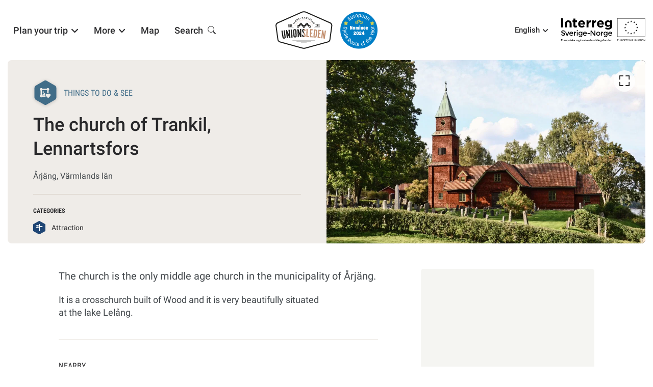

--- FILE ---
content_type: text/html
request_url: https://en.unionsleden.com/see-do/trankils-kyrka/
body_size: 160229
content:
<!DOCTYPE html><html lang="en"><head><meta charSet="utf-8"/><meta http-equiv="x-ua-compatible" content="ie=edge"/><meta name="viewport" content="width=device-width, initial-scale=1, shrink-to-fit=no"/><meta name="generator" content="Gatsby 5.12.11"/><meta name="theme-color" content="#29292b"/><meta id="meta-name-description" name="description" content="Cykla i två länder i ett område rikt på naturnära upplevelser" data-gatsby-head="true"/><meta id="meta-name-robots" name="robots" content="index, follow" data-gatsby-head="true"/><meta id="meta-property-fb_app_id" property="fb_app_id" content="" data-gatsby-head="true"/><meta id="meta-property-og:site_name" property="og:site_name" content="Unionsleden" data-gatsby-head="true"/><meta id="meta-property-og:title" property="og:title" content="The church of Trankil, Lennartsfors" data-gatsby-head="true"/><meta id="meta-property-og:description" property="og:description" content="Cykla i två länder i ett område rikt på naturnära upplevelser" data-gatsby-head="true"/><meta id="meta-property-og:type" property="og:type" data-gatsby-head="true"/><meta id="meta-property-og:image" property="og:image" content="https://uploads.naturkartan-cdn.se/9edc9453b212a8cdde11f0fd3cd6de8b.jpg?aspect_ratio=800%3A450&amp;width=800" data-gatsby-head="true"/><meta id="meta-name-twitter:card" name="twitter:card" content="summary" data-gatsby-head="true"/><meta id="meta-name-twitter:title" name="twitter:title" content="The church of Trankil, Lennartsfors" data-gatsby-head="true"/><meta id="meta-name-twitter:description" name="twitter:description" content="Cykla i två länder i ett område rikt på naturnära upplevelser" data-gatsby-head="true"/><meta id="meta-name-twitter:site" name="twitter:site" content="" data-gatsby-head="true"/><meta id="meta-name-twitter:creator" name="twitter:creator" content="" data-gatsby-head="true"/><meta id="meta-name-twitter:image:src" name="twitter:image:src" content="https://uploads.naturkartan-cdn.se/9edc9453b212a8cdde11f0fd3cd6de8b.jpg?aspect_ratio=800%3A450&amp;width=800" data-gatsby-head="true"/><meta id="meta-itemProp-name" itemProp="name" content="The church of Trankil, Lennartsfors — Unionsleden" data-gatsby-head="true"/><meta id="meta-itemProp-description" itemProp="description" content="Cykla i två länder i ett område rikt på naturnära upplevelser" data-gatsby-head="true"/><meta id="meta-itemProp-image" itemProp="image" content="https://uploads.naturkartan-cdn.se/9edc9453b212a8cdde11f0fd3cd6de8b.jpg?aspect_ratio=800%3A450&amp;width=800" data-gatsby-head="true"/><meta id="meta-name-application-name" name="application-name" content="Unionsleden" data-gatsby-head="true"/><meta id="meta-name-msapplication-tooltip" name="msapplication-tooltip" content="Unionsleden" data-gatsby-head="true"/><meta id="meta-name-msapplication-TileImage" name="msapplication-TileImage" content="/meta-images/icon.png" data-gatsby-head="true"/><meta id="meta-name-msapplication-TileColor" name="msapplication-TileColor" content="#fff" data-gatsby-head="true"/><meta id="meta-name-apple-touch-icon" name="apple-touch-icon" content="/meta-images/icon.png" data-gatsby-head="true"/><meta id="meta-name-apple-mobile-web-app-title" name="apple-mobile-web-app-title" content="Unionsleden" data-gatsby-head="true"/><meta id="meta-name-apple-mobile-web-app-capable" name="apple-mobile-web-app-capable" content="yes" data-gatsby-head="true"/><meta id="meta-name-apple-mobile-web-app-status-bar-style" name="apple-mobile-web-app-status-bar-style" content="#222" data-gatsby-head="true"/><style data-href="/styles.87eeccbb5c29b7397bbe.css" data-identity="gatsby-global-css">.buttonBack___1mlaL,.buttonFirst___2rhFr,.buttonLast___2yuh0,.buttonNext___2mOCa,.buttonNext___3Lm3s,.dot___3c3SI{cursor:pointer}.image___xtQGH{display:block;height:100%;width:100%}.spinner___27VUp{animation-duration:1s;animation-iteration-count:infinite;animation-name:spin___S3UuE;animation-timing-function:linear;border:4px solid #a9a9a9;border-radius:30px;border-top-color:#000;height:30px;left:calc(50% - 15px);position:absolute;top:calc(50% - 15px);width:30px}@keyframes spin___S3UuE{0%{transform:rotate(0deg)}to{transform:rotate(1turn)}}.container___2O72F{height:100%;overflow:hidden;position:relative;width:100%}.overlay___IV4qY{bottom:0;cursor:zoom-in;left:0;opacity:0;position:absolute;right:0;top:0;transition:opacity .3s,transform .3s}.hover___MYy31,.loading___1pvNI,.zoom___3kqYk{opacity:1}.imageLoadingSpinnerContainer___3UIPD{background-color:#f4f4f4;bottom:0;left:0;position:absolute;right:0;top:0}.slide___3-Nqo{box-sizing:border-box;display:block;height:0;list-style-type:none;margin:0;position:relative}.slide___3-Nqo:focus{outline:none!important}.slideHorizontal___1NzNV{float:left}[dir=rtl] .slideHorizontal___1NzNV{direction:rtl;transform:scaleX(-1)}.slideInner___2mfX9{height:100%;left:0;position:absolute;top:0;width:100%}.focusRing___1airF{bottom:5px;left:5px;outline-color:Highlight;outline-style:solid;outline-width:5px;pointer-events:none;position:absolute;right:5px;top:5px}@media (-webkit-min-device-pixel-ratio:0){.focusRing___1airF{outline-color:-webkit-focus-ring-color;outline-style:auto}}.horizontalSlider___281Ls{overflow:hidden;position:relative;touch-action:pan-y pinch-zoom}[dir=rtl] .horizontalSlider___281Ls{direction:ltr;transform:scaleX(-1)}.horizontalSliderTray___1L-0W{overflow:hidden;width:100%}.verticalSlider___34ZFD{overflow:hidden;position:relative}.verticalSliderTray___267D8{overflow:hidden}.verticalTray___12Key{float:left}.verticalSlideTrayWrap___2nO7o{overflow:hidden}.sliderTray___-vHFQ{display:block;list-style:none;margin:0;padding:0}.sliderAnimation___300FY{transition:transform .5s;transition-timing-function:cubic-bezier(.645,.045,.355,1);will-change:transform}.masterSpinnerContainer___1Z6hB{background-color:#f4f4f4;bottom:0;left:0;position:absolute;right:0;top:0}*{background-color:transparent;border:0;border-radius:0;color:inherit;font-family:inherit;font-size:100%;font-style:inherit;font-weight:inherit;line-height:inherit;margin:0;padding:0;text-align:inherit;text-decoration:none}*,:after,:before{-webkit-font-smoothing:antialiased;-moz-osx-font-smoothing:grayscale;box-sizing:border-box}html{-webkit-text-size-adjust:100%;-moz-text-size-adjust:100%;text-size-adjust:100%;-ms-overflow-style:-ms-autohiding-scrollbar;background-color:#fff;color:#000;font-weight:400;line-height:1.4;touch-action:manipulation}article,aside,figcaption,figure,footer,header,main,nav,section{display:block}svg{fill:currentcolor;pointer-events:none;vertical-align:middle}ol,ul{list-style:none}strong{font-weight:bolder}em{font-style:italic}code,kbd,samp{font-family:monospace;font-size:1em}summary{cursor:pointer;list-style:none}summary::-webkit-details-marker{display:none}button{cursor:pointer}input,select,textarea{-webkit-appearance:none;appearance:none;-webkit-appearance:textfield;appearance:textfield}input::-webkit-inner-spin-button,input::-webkit-outer-spin-button,input::-webkit-search-cancel-button{-webkit-appearance:none;appearance:none;margin:0}input::-ms-clear,input::-ms-reveal{display:none}input::placeholder{opacity:1}select::-ms-expand{display:none}select:-moz-focusring{color:transparent;text-shadow:0 0 0 #000}</style><script>if (document.cookie.includes('cookies-consent=yes')) { (function(w,d,s,l,i){w[l]=w[l]||[];w[l].push({'gtm.start': new Date().getTime(),event:'gtm.js'});var f=d.getElementsByTagName(s)[0], j=d.createElement(s),dl=l!='dataLayer'?'&l='+l:'';j.async=true;j.src= 'https://www.googletagmanager.com/gtm.js?id='+i+dl;f.parentNode.insertBefore(j,f); })(window,document,'script','dataLayer','GTM-M9W3FNP'); }</script><script>var _paq = window._paq = window._paq || []; /* tracker methods like "setCustomDimension" should be called before "trackPageView" */ _paq.push(['disableCookies']); _paq.push(['enableLinkTracking']); (function() { var u="https://naturkartan.matomo.cloud/"; _paq.push(['setTrackerUrl', u+'matomo.php']); _paq.push(['setSiteId', '8']); var d=document, g=d.createElement('script'), s=d.getElementsByTagName('script')[0]; g.async=true; g.src='//cdn.matomo.cloud/naturkartan.matomo.cloud/matomo.js'; s.parentNode.insertBefore(g,s); })();</script><script src="https://plausible.io/js/script.outbound-links.file-downloads.js" data-domain="en.unionsleden.com" defer=""></script><link rel="manifest" href="/manifest.webmanifest" crossorigin="anonymous"/><link rel="sitemap" type="application/xml" href="/sitemap-index.xml"/><style>.gatsby-image-wrapper{position:relative;overflow:hidden}.gatsby-image-wrapper picture.object-fit-polyfill{position:static!important}.gatsby-image-wrapper img{bottom:0;height:100%;left:0;margin:0;max-width:none;padding:0;position:absolute;right:0;top:0;width:100%;object-fit:cover}.gatsby-image-wrapper [data-main-image]{opacity:0;transform:translateZ(0);transition:opacity .25s linear;will-change:opacity}.gatsby-image-wrapper-constrained{display:inline-block;vertical-align:top}</style><noscript><style>.gatsby-image-wrapper noscript [data-main-image]{opacity:1!important}.gatsby-image-wrapper [data-placeholder-image]{opacity:0!important}</style></noscript><script type="module">const e="undefined"!=typeof HTMLImageElement&&"loading"in HTMLImageElement.prototype;e&&document.body.addEventListener("load",(function(e){const t=e.target;if(void 0===t.dataset.mainImage)return;if(void 0===t.dataset.gatsbyImageSsr)return;let a=null,n=t;for(;null===a&&n;)void 0!==n.parentNode.dataset.gatsbyImageWrapper&&(a=n.parentNode),n=n.parentNode;const o=a.querySelector("[data-placeholder-image]"),r=new Image;r.src=t.currentSrc,r.decode().catch((()=>{})).then((()=>{t.style.opacity=1,o&&(o.style.opacity=0,o.style.transition="opacity 500ms linear")}))}),!0);</script><style data-styled="" data-styled-version="5.3.11">.ieBPkn{width:100%;height:100%;position:relative;}/*!sc*/
data-styled.g1[id="map__Container-sc-1nz0ng9-0"]{content:"ieBPkn,"}/*!sc*/
.cmbPYo{width:100%;height:100%;position:fixed;z-index:6000;top:0;left:0;background-color:rgba(0,0,0,0.8);}/*!sc*/
data-styled.g2[id="modal__ReactModalStyled-sc-1ohmabu-0"]{content:"cmbPYo,"}/*!sc*/
.focjuw{padding:1.875em;color:#43484c;background-color:rgba(239,236,232,0.2);border:1px solid rgba(137,108,76,0.2);border-radius:0.5rem;}/*!sc*/
@media (max-width:30em){.focjuw{padding:0.9375em;}}/*!sc*/
.focjuw > h2{margin-bottom:0.625em;}/*!sc*/
.focjuw > h2:not(:first-child){margin-top:1em;padding-top:1em;border-top:1px solid rgba(137,108,76,0.2);}/*!sc*/
data-styled.g13[id="infobox__Container-sc-s9hc76-0"]{content:"focjuw,"}/*!sc*/
.eMKLVJ{font-size:0.875em;}/*!sc*/
data-styled.g14[id="infobox__Text-sc-s9hc76-1"]{content:"eMKLVJ,"}/*!sc*/
.bpankc{position:absolute;z-index:3;top:0.625em;bottom:0.625em;left:0.625em;right:0.625em;pointer-events:none;display:none;outline:1px dotted;outline:4px auto Highlight;outline:4px auto -webkit-focus-ring-color;}/*!sc*/
data-styled.g18[id="carousel__Focus-sc-2lh3zh-0"]{content:"bpankc,"}/*!sc*/
.QbhAk{width:100%;height:100%;position:relative;display:-webkit-box;display:-webkit-flex;display:-ms-flexbox;display:flex;-webkit-flex-direction:column;-ms-flex-direction:column;flex-direction:column;-webkit-box-flex:1;-webkit-flex-grow:1;-ms-flex-positive:1;flex-grow:1;}/*!sc*/
.QbhAk .carousel,.QbhAk .carousel__slider,.QbhAk .carousel__slider-tray-wrapper,.QbhAk .carousel__slider-tray,.QbhAk .carousel__slide,.QbhAk .carousel__inner-slide{width:100%;height:100%;position:static;}/*!sc*/
.QbhAk .carousel,.QbhAk .carousel__slider,.QbhAk .carousel__slider-tray-wrapper{display:-webkit-box;display:-webkit-flex;display:-ms-flexbox;display:flex;-webkit-flex-direction:column;-ms-flex-direction:column;flex-direction:column;-webkit-box-flex:1;-webkit-flex-grow:1;-ms-flex-positive:1;flex-grow:1;}/*!sc*/
.QbhAk .carousel__slider{width:calc(100% + 0em);position:relative;z-index:1;margin:0 0em;}/*!sc*/
.QbhAk .carousel__slider:focus ~ .carousel__Focus-sc-2lh3zh-0{display:block;}/*!sc*/
.QbhAk .carousel__slide{height:auto;display:-webkit-box;display:-webkit-flex;display:-ms-flexbox;display:flex;padding:0 0em;}/*!sc*/
.QbhAk .carousel__slider-tray{-webkit-box-flex:1;-webkit-flex-grow:1;-ms-flex-positive:1;flex-grow:1;display:-webkit-box;display:-webkit-flex;display:-ms-flexbox;display:flex;will-change:transform;}/*!sc*/
.QbhAk .carousel__inner-slide{display:-webkit-box;display:-webkit-flex;display:-ms-flexbox;display:flex;position:relative;}/*!sc*/
.gNNfA{width:100%;height:100%;position:relative;display:-webkit-box;display:-webkit-flex;display:-ms-flexbox;display:flex;-webkit-flex-direction:column;-ms-flex-direction:column;flex-direction:column;-webkit-box-flex:1;-webkit-flex-grow:1;-ms-flex-positive:1;flex-grow:1;}/*!sc*/
.gNNfA .carousel,.gNNfA .carousel__slider,.gNNfA .carousel__slider-tray-wrapper,.gNNfA .carousel__slider-tray,.gNNfA .carousel__slide,.gNNfA .carousel__inner-slide{width:100%;height:100%;position:static;}/*!sc*/
.gNNfA .carousel,.gNNfA .carousel__slider,.gNNfA .carousel__slider-tray-wrapper{display:-webkit-box;display:-webkit-flex;display:-ms-flexbox;display:flex;-webkit-flex-direction:column;-ms-flex-direction:column;flex-direction:column;-webkit-box-flex:1;-webkit-flex-grow:1;-ms-flex-positive:1;flex-grow:1;}/*!sc*/
.gNNfA .carousel__slider{width:calc(100% + 1em);position:relative;z-index:1;margin:0 -0.5em;}/*!sc*/
.gNNfA .carousel__slider:focus ~ .carousel__Focus-sc-2lh3zh-0{display:block;}/*!sc*/
.gNNfA .carousel__slide{height:auto;display:-webkit-box;display:-webkit-flex;display:-ms-flexbox;display:flex;padding:0 0.5em;}/*!sc*/
.gNNfA .carousel__slider-tray{-webkit-box-flex:1;-webkit-flex-grow:1;-ms-flex-positive:1;flex-grow:1;display:-webkit-box;display:-webkit-flex;display:-ms-flexbox;display:flex;will-change:transform;}/*!sc*/
.gNNfA .carousel__inner-slide{display:-webkit-box;display:-webkit-flex;display:-ms-flexbox;display:flex;position:relative;}/*!sc*/
data-styled.g19[id="carousel__Container-sc-2lh3zh-1"]{content:"QbhAk,gNNfA,"}/*!sc*/
.fRXIKa button{width:2.625em;height:2.625em;padding:0.75em;position:absolute;z-index:2;top:50%;-webkit-transform:translateY(-50%);-ms-transform:translateY(-50%);transform:translateY(-50%);pointer-events:auto;background-color:#fff;border-radius:50%;}/*!sc*/
@media (max-width:60em){.fRXIKa button{font-size:0.875em;}}/*!sc*/
.fRXIKa button:hover{opacity:0.9;}/*!sc*/
.fRXIKa button:active{opacity:0.5;}/*!sc*/
.fRXIKa button[disabled]{opacity:0;}/*!sc*/
.fRXIKa button.carousel__back-button{padding-right:0.875em;left:0;-webkit-transform:translate(-50%,-50%);-ms-transform:translate(-50%,-50%);transform:translate(-50%,-50%);box-shadow:-1px 1px 1px rgba(0,0,0,0.2);}/*!sc*/
@media (max-width:75em){.fRXIKa button.carousel__back-button{-webkit-transform:translate(-25%,-50%);-ms-transform:translate(-25%,-50%);transform:translate(-25%,-50%);}}/*!sc*/
.fRXIKa button.carousel__next-button{padding-left:0.875em;right:0;-webkit-transform:translate(50%,-50%);-ms-transform:translate(50%,-50%);transform:translate(50%,-50%);box-shadow:1px 1px 1px rgba(0,0,0,0.2);}/*!sc*/
@media (max-width:75em){.fRXIKa button.carousel__next-button{-webkit-transform:translate(25%,-50%);-ms-transform:translate(25%,-50%);transform:translate(25%,-50%);}}/*!sc*/
.fRXIKa button::before{content:"";position:absolute;top:-0.375em;bottom:-0.375em;left:-0.375em;right:-0.375em;}/*!sc*/
.fRXIKa button svg{width:100%;height:100%;display:block;}/*!sc*/
data-styled.g20[id="carousel__PrevNext-sc-2lh3zh-2"]{content:"fRXIKa,"}/*!sc*/
.ccnTLH{width:100%;height:100%;display:-webkit-box;display:-webkit-flex;display:-ms-flexbox;display:flex;-webkit-flex-direction:column;-ms-flex-direction:column;flex-direction:column;-webkit-box-flex:1;-webkit-flex-grow:1;-ms-flex-positive:1;flex-grow:1;position:relative;background-color:#000;}/*!sc*/
.ccnTLH .carousel__slider{outline-offset:-0.625em;}/*!sc*/
.ccnTLH button.carousel__back-button,.ccnTLH button.carousel__next-button{-webkit-transform:scale(0.8) translateY(-50%);-ms-transform:scale(0.8) translateY(-50%);transform:scale(0.8) translateY(-50%);}/*!sc*/
.ccnTLH button.carousel__back-button{left:1.25em;}/*!sc*/
@media (max-width:48em){.ccnTLH button.carousel__back-button{left:0.625em;}}/*!sc*/
.ccnTLH button.carousel__next-button{right:1.25em;}/*!sc*/
@media (max-width:48em){.ccnTLH button.carousel__next-button{right:0.625em;}}/*!sc*/
data-styled.g39[id="images-carousel__Container-sc-1jie4w6-0"]{content:"ccnTLH,"}/*!sc*/
.gFmvnK{width:2.625em;height:2.625em;position:absolute;z-index:2;top:1.25em;right:1.25em;padding:0.625em;border-radius:999em;background-color:#fff;opacity:0.8;}/*!sc*/
@media (max-width:60em){.gFmvnK{top:0.875em;right:0.875em;font-size:0.875em;}}/*!sc*/
.gFmvnK:hover{opacity:1;}/*!sc*/
.gFmvnK:active{opacity:0.5;}/*!sc*/
.gFmvnK::before{content:"";position:absolute;top:-0.375em;bottom:-0.375em;left:-0.375em;right:-0.375em;}/*!sc*/
.gFmvnK svg{width:100%;height:100%;display:block;}/*!sc*/
data-styled.g41[id="images-carousel__Toggle-sc-1jie4w6-2"]{content:"gFmvnK,"}/*!sc*/
.iWUsgW{width:100%;height:100%;position:relative;z-index:1;display:-webkit-box;display:-webkit-flex;display:-ms-flexbox;display:flex;-webkit-align-items:center;-webkit-box-align:center;-ms-flex-align:center;align-items:center;-webkit-box-pack:center;-webkit-justify-content:center;-ms-flex-pack:center;justify-content:center;}/*!sc*/
.iWUsgW .gatsby-image-wrapper,.iWUsgW video,.iWUsgW iframe{width:100%;height:100%;position:absolute;z-index:1;top:0;bottom:0;}/*!sc*/
.images-carousel__ModalContainer-sc-1jie4w6-1 .images-carousel__Figure-sc-1jie4w6-3 .gatsby-image-wrapper,.images-carousel__ModalContainer-sc-1jie4w6-1 .iWUsgW video,.images-carousel__ModalContainer-sc-1jie4w6-1 .iWUsgW iframe{width:calc(100% - 1.75em);height:calc(100% - 1.75em);top:0.875em;bottom:0.875em;}/*!sc*/
.images-carousel__ModalContainer-sc-1jie4w6-1 .images-carousel__Figure-sc-1jie4w6-3 .gatsby-image-wrapper *{width:100% !important;max-width:100% !important;height:100% !important;object-fit:contain !important;}/*!sc*/
.iWUsgW video{object-fit:cover;}/*!sc*/
.images-carousel__ModalContainer-sc-1jie4w6-1 .images-carousel__Figure-sc-1jie4w6-3 video{object-fit:contain;}/*!sc*/
.iWUsgW figcaption{max-width:80%;padding:0.375em 0.75em;position:absolute;z-index:2;bottom:1.875em;right:0;font-size:0.8125em;color:#fff;background-color:rgba(0,0,0,0.7);}/*!sc*/
data-styled.g42[id="images-carousel__Figure-sc-1jie4w6-3"]{content:"iWUsgW,"}/*!sc*/
.hTdrrn{width:3em;height:3em;position:relative;}/*!sc*/
.hTdrrn svg{width:100%;height:100%;position:absolute;z-index:1;top:0;left:0;}/*!sc*/
.hTdrrn svg:first-child{z-index:1;-webkit-filter:drop-shadow(0 1px 3px rgba(0,0,0,0.2));filter:drop-shadow(0 1px 3px rgba(0,0,0,0.2));color:#797a62;}/*!sc*/
.hTdrrn svg:last-child{padding:27.5%;z-index:2;color:#efece8;}/*!sc*/
.bCPqqK{width:3em;height:3em;position:relative;}/*!sc*/
.bCPqqK svg{width:100%;height:100%;position:absolute;z-index:1;top:0;left:0;}/*!sc*/
.bCPqqK svg:first-child{z-index:1;-webkit-filter:drop-shadow(0 1px 3px rgba(0,0,0,0.2));filter:drop-shadow(0 1px 3px rgba(0,0,0,0.2));color:#735967;}/*!sc*/
.bCPqqK svg:last-child{padding:27.5%;z-index:2;color:#efece8;}/*!sc*/
.BErdo{width:3em;height:3em;position:relative;}/*!sc*/
.BErdo svg{width:100%;height:100%;position:absolute;z-index:1;top:0;left:0;}/*!sc*/
.BErdo svg:first-child{z-index:1;-webkit-filter:drop-shadow(0 1px 3px rgba(0,0,0,0.2));filter:drop-shadow(0 1px 3px rgba(0,0,0,0.2));color:#416d88;}/*!sc*/
.BErdo svg:last-child{padding:27.5%;z-index:2;color:#efece8;}/*!sc*/
.jKoTjJ{width:3em;height:3em;position:relative;}/*!sc*/
.jKoTjJ svg{width:100%;height:100%;position:absolute;z-index:1;top:0;left:0;}/*!sc*/
.jKoTjJ svg:first-child{z-index:1;-webkit-filter:drop-shadow(0 1px 3px rgba(0,0,0,0.2));filter:drop-shadow(0 1px 3px rgba(0,0,0,0.2));color:#bb8b6f;}/*!sc*/
.jKoTjJ svg:last-child{padding:27.5%;z-index:2;color:#efece8;}/*!sc*/
.fLUKAf{width:3em;height:3em;position:relative;}/*!sc*/
.fLUKAf svg{width:100%;height:100%;position:absolute;z-index:1;top:0;left:0;}/*!sc*/
.fLUKAf svg:first-child{z-index:1;-webkit-filter:drop-shadow(0 1px 3px rgba(0,0,0,0.2));filter:drop-shadow(0 1px 3px rgba(0,0,0,0.2));color:#884141;}/*!sc*/
.fLUKAf svg:last-child{padding:27.5%;z-index:2;color:#efece8;}/*!sc*/
data-styled.g54[id="hexagon-icon__Container-sc-15qkirz-0"]{content:"hTdrrn,bCPqqK,BErdo,jKoTjJ,fLUKAf,"}/*!sc*/
.lgNaux{min-width:15rem;max-width:77.5rem;position:absolute;z-index:1;top:100%;left:0;-webkit-flex-wrap:wrap;-ms-flex-wrap:wrap;flex-wrap:wrap;display:none;overflow:hidden;background-color:#fff;border-radius:0.5rem;}/*!sc*/
@media (min-width:60.0625em){.lgNaux{border-top-left-radius:0;}}/*!sc*/
@media (max-width:60em){.lgNaux{width:100%;min-width:auto;position:static;box-shadow:0 0.125rem 0.375rem rgba(0,0,0,0.2);}}/*!sc*/
data-styled.g56[id="primary-nav__Sub-sc-101n3ml-1"]{content:"lgNaux,"}/*!sc*/
.hDLOQL{display:-webkit-box;display:-webkit-flex;display:-ms-flexbox;display:flex;}/*!sc*/
@media (max-width:60em){.hDLOQL{display:block;}}/*!sc*/
.hDLOQL > li{position:relative;}/*!sc*/
.hDLOQL > li:not(:last-child){margin-right:0.5em;}/*!sc*/
.hDLOQL > li[data-active="true"],.hDLOQL > li:hover,.hDLOQL > li:focus-within{z-index:5000;}/*!sc*/
.hDLOQL > li[data-active="true"][data-has-sub="true"]::before,.hDLOQL > li:hover[data-has-sub="true"]::before,.hDLOQL > li:focus-within[data-has-sub="true"]::before{content:"";width:100%;height:100%;position:fixed;z-index:-1;top:0;left:0;pointer-events:none;background-color:rgba(0,0,0,0.5);-webkit-animation:lbWRkT 0.5s;animation:lbWRkT 0.5s;}/*!sc*/
@media (max-width:60em){.hDLOQL > li[data-active="true"][data-has-sub="true"]::before,.hDLOQL > li:hover[data-has-sub="true"]::before,.hDLOQL > li:focus-within[data-has-sub="true"]::before{display:none;}}/*!sc*/
.hDLOQL > li[data-active="true"] > a,.hDLOQL > li:hover > a,.hDLOQL > li:focus-within > a,.hDLOQL > li[data-active="true"] > button,.hDLOQL > li:hover > button,.hDLOQL > li:focus-within > button{background-color:#fff;}/*!sc*/
.hDLOQL > li[data-active="true"] > a:hover,.hDLOQL > li:hover > a:hover,.hDLOQL > li:focus-within > a:hover,.hDLOQL > li[data-active="true"] > button:hover,.hDLOQL > li:hover > button:hover,.hDLOQL > li:focus-within > button:hover{color:#896c4c;}/*!sc*/
.hDLOQL > li[data-active="true"] > a:active,.hDLOQL > li:hover > a:active,.hDLOQL > li:focus-within > a:active,.hDLOQL > li[data-active="true"] > button:active,.hDLOQL > li:hover > button:active,.hDLOQL > li:focus-within > button:active{color:#bb8b6f;}/*!sc*/
.hDLOQL > li[data-active="true"] > a::before,.hDLOQL > li:hover > a::before,.hDLOQL > li:focus-within > a::before,.hDLOQL > li[data-active="true"] > button::before,.hDLOQL > li:hover > button::before,.hDLOQL > li:focus-within > button::before{content:"";width:1em;height:1em;position:absolute;bottom:0;left:100%;-webkit-transform:scaleX(-1);-ms-transform:scaleX(-1);transform:scaleX(-1);background-color:#fff;-webkit-mask-image:radial-gradient( circle 1em at 0 0,transparent 0,transparent 1em,black calc(1em + 1px) );mask-image:radial-gradient( circle 1em at 0 0,transparent 0,transparent 1em,black calc(1em + 1px) );}/*!sc*/
@media (max-width:60em){.hDLOQL > li[data-active="true"] > a::before,.hDLOQL > li:hover > a::before,.hDLOQL > li:focus-within > a::before,.hDLOQL > li[data-active="true"] > button::before,.hDLOQL > li:hover > button::before,.hDLOQL > li:focus-within > button::before{display:none;}}/*!sc*/
.hDLOQL > li[data-active="true"] .primary-nav__Sub-sc-101n3ml-1,.hDLOQL > li:hover .primary-nav__Sub-sc-101n3ml-1,.hDLOQL > li:focus-within .primary-nav__Sub-sc-101n3ml-1{display:-webkit-box;display:-webkit-flex;display:-ms-flexbox;display:flex;}/*!sc*/
.hDLOQL > li > a,.hDLOQL > li > button{font-family:"Roboto","Helvetica Neue","Helvetica","Arial",sans-serif;font-weight:500;padding:0.625em;display:block;font-size:1.125rem;white-space:nowrap;border-top-left-radius:0.4em;border-top-right-radius:0.4em;}/*!sc*/
@media (max-width:60em){.hDLOQL > li > a,.hDLOQL > li > button{font-size:0.9375rem;padding:0.375em 0;}}/*!sc*/
.hDLOQL > li > a svg,.hDLOQL > li > button svg{width:0.7em;height:0.7em;margin-left:0.4em;display:inline-block;}/*!sc*/
.hDLOQL > li > a svg.--search,.hDLOQL > li > button svg.--search{width:1em;height:1em;position:relative;top:-0.1em;}/*!sc*/
data-styled.g57[id="primary-nav__Base-sc-101n3ml-2"]{content:"hDLOQL,"}/*!sc*/
.jHZwUh{width:100%;padding:1.25rem;-webkit-animation:bsvphW 0.5s cubic-bezier(0.215,0.61,0.355,1);animation:bsvphW 0.5s cubic-bezier(0.215,0.61,0.355,1);}/*!sc*/
@media (max-width:60em){.jHZwUh{padding:0.875rem;font-size:0.75em;}}/*!sc*/
.jHZwUh li:not(:last-child){margin-bottom:0.875em;}/*!sc*/
.jHZwUh li[aria-hidden="true"]{border-top:1px solid #efece8;}/*!sc*/
.jHZwUh a{display:-webkit-box;display:-webkit-flex;display:-ms-flexbox;display:flex;-webkit-align-items:center;-webkit-box-align:center;-ms-flex-align:center;align-items:center;}/*!sc*/
.jHZwUh a:not(:last-child){margin-bottom:0.625em;}/*!sc*/
.jHZwUh a:hover > .-icon{-webkit-transform:scale(1.15);-ms-transform:scale(1.15);transform:scale(1.15);}/*!sc*/
.jHZwUh a:hover > span{color:#29292b;}/*!sc*/
.jHZwUh a:active{opacity:0.6;}/*!sc*/
.jHZwUh a > .-icon{margin-right:1em;-webkit-flex-shrink:0;-ms-flex-negative:0;flex-shrink:0;-webkit-transition:-webkit-transform 0.3s cubic-bezier(0.215,0.61,0.355,1);-webkit-transition:transform 0.3s cubic-bezier(0.215,0.61,0.355,1);transition:transform 0.3s cubic-bezier(0.215,0.61,0.355,1);}/*!sc*/
.jHZwUh a > .-icon + span{font-size:1.25em;}/*!sc*/
.jHZwUh a > span{font-size:1.125em;line-height:1.2;color:#43484c;}/*!sc*/
data-styled.g58[id="primary-nav__SubContainer-sc-101n3ml-3"]{content:"jHZwUh,"}/*!sc*/
.bfByEM a:hover,.bfByEM button:hover{color:#896c4c;}/*!sc*/
.bfByEM a:active,.bfByEM button:active{opacity:0.6;}/*!sc*/
data-styled.g59[id="secondary-nav__Container-sc-u9o1ou-0"]{content:"bfByEM,"}/*!sc*/
.jBLFNg{width:15rem;padding:1.5em;display:none;position:absolute;z-index:1;top:100%;right:0;text-align:right;background-color:#fff;box-shadow:0 0.25rem 0.625rem rgba(0,0,0,0.2);border-radius:0.5em;-webkit-animation:0.2s cubic-bezier(0.215,0.61,0.355,1);animation:0.2s cubic-bezier(0.215,0.61,0.355,1);-webkit-animation-name:bsvphW,lbWRkT;animation-name:bsvphW,lbWRkT;}/*!sc*/
@media (max-width:60em){.jBLFNg{width:100%;position:static;margin-top:0.5em;padding:0.75em;text-align:left;box-shadow:0 0.125rem 0.375rem rgba(0,0,0,0.2);}}/*!sc*/
.jBLFNg li:not(:last-child){margin-bottom:0.5em;}/*!sc*/
data-styled.g60[id="secondary-nav__Sub-sc-u9o1ou-1"]{content:"jBLFNg,"}/*!sc*/
.lieKUV{display:-webkit-box;display:-webkit-flex;display:-ms-flexbox;display:flex;}/*!sc*/
@media (max-width:60em){.lieKUV{display:block;}}/*!sc*/
.lieKUV > li{position:relative;}/*!sc*/
.lieKUV > li:not(:last-child){margin-right:1em;}/*!sc*/
.lieKUV > li:hover > a,.lieKUV > li:focus-within > a,.lieKUV > li:hover > button,.lieKUV > li:focus-within > button{color:#896c4c;}/*!sc*/
.lieKUV > li:hover .secondary-nav__Sub-sc-u9o1ou-1,.lieKUV > li:focus-within .secondary-nav__Sub-sc-u9o1ou-1{display:block;}/*!sc*/
.lieKUV > li > a,.lieKUV > li > button{font-family:"Roboto","Helvetica Neue","Helvetica","Arial",sans-serif;font-weight:500;padding:0.5em 1em;display:block;font-size:0.9375rem;}/*!sc*/
@media (max-width:60em){.lieKUV > li > a,.lieKUV > li > button{padding:0.2em 0;}}/*!sc*/
.lieKUV > li > a svg,.lieKUV > li > button svg{width:0.7em;height:0.7em;margin-left:0.4em;display:inline-block;}/*!sc*/
data-styled.g61[id="secondary-nav__Base-sc-u9o1ou-2"]{content:"lieKUV,"}/*!sc*/
.ecpLTn{-webkit-flex-shrink:0;-ms-flex-negative:0;flex-shrink:0;-webkit-order:2;-ms-flex-order:2;order:2;display:-webkit-box;display:-webkit-flex;display:-ms-flexbox;display:flex;-webkit-align-items:center;-webkit-box-align:center;-ms-flex-align:center;align-items:center;-webkit-box-pack:justify;-webkit-justify-content:space-between;-ms-flex-pack:justify;justify-content:space-between;}/*!sc*/
data-styled.g62[id="header__Bar-sc-ths5zz-0"]{content:"ecpLTn,"}/*!sc*/
.eSRxNu a{width:12.5rem;height:4.875rem;margin:0 auto;display:block;-webkit-transition:opacity 0.2s cubic-bezier(0.215,0.61,0.355,1);transition:opacity 0.2s cubic-bezier(0.215,0.61,0.355,1);}/*!sc*/
@media (max-width:75em){.eSRxNu a{width:9.125rem;height:3.75rem;}}/*!sc*/
@media (max-width:30em){.eSRxNu a{width:8.625rem;height:3.5rem;}}/*!sc*/
.eSRxNu a:hover{opacity:0.7;}/*!sc*/
.eSRxNu a:active{-webkit-transition:none;transition:none;opacity:0.4;}/*!sc*/
.eSRxNu img{width:100%;height:100%;display:block;}/*!sc*/
data-styled.g63[id="header__Logo-sc-ths5zz-1"]{content:"eSRxNu,"}/*!sc*/
.fShizF{padding-left:0.625rem;-webkit-order:4;-ms-flex-order:4;order:4;}/*!sc*/
@media (max-width:60em){.fShizF{margin-top:1.875rem;padding-left:0;}}/*!sc*/
.fShizF a{width:10.375rem;height:3.375rem;display:block;-webkit-transition:opacity 0.2s cubic-bezier(0.215,0.61,0.355,1);transition:opacity 0.2s cubic-bezier(0.215,0.61,0.355,1);}/*!sc*/
@media (max-width:75em){.fShizF a{width:8.75rem;height:3.75rem;}}/*!sc*/
.fShizF a:hover{opacity:0.7;}/*!sc*/
.fShizF a:active{-webkit-transition:none;transition:none;opacity:0.4;}/*!sc*/
.fShizF img{width:100%;height:100%;display:block;}/*!sc*/
data-styled.g64[id="header__LogoIsn-sc-ths5zz-2"]{content:"fShizF,"}/*!sc*/
.gzQnce{width:2em;height:2em;padding:0.4em;color:#43484c;}/*!sc*/
@media (min-width:60.0625em){.gzQnce{display:none;}}/*!sc*/
.gzQnce svg{width:100%;height:100%;display:block;}/*!sc*/
data-styled.g65[id="header__Toggle-sc-ths5zz-3"]{content:"gzQnce,"}/*!sc*/
.emjhIR{-webkit-flex:1;-ms-flex:1;flex:1;-webkit-order:1;-ms-flex-order:1;order:1;}/*!sc*/
@media (max-width:60em){.emjhIR{display:none;margin-top:1em;padding-top:1em;border-top:1px solid rgba(137,108,76,0.2);}}/*!sc*/
.dvyQld{-webkit-flex:1;-ms-flex:1;flex:1;-webkit-order:3;-ms-flex-order:3;order:3;display:-webkit-box;display:-webkit-flex;display:-ms-flexbox;display:flex;-webkit-box-pack:end;-webkit-justify-content:flex-end;-ms-flex-pack:end;justify-content:flex-end;-webkit-align-items:center;-webkit-box-align:center;-ms-flex-align:center;align-items:center;}/*!sc*/
@media (max-width:60em){.dvyQld{display:none;margin-top:1em;padding-top:1em;border-top:1px solid rgba(137,108,76,0.2);}}/*!sc*/
data-styled.g66[id="header__NavWrap-sc-ths5zz-4"]{content:"emjhIR,dvyQld,"}/*!sc*/
.gqqOFs{width:100%;padding-left:1.875rem;padding-right:1.875rem;margin-left:auto;margin-right:auto;max-width:80rem;display:-webkit-box;display:-webkit-flex;display:-ms-flexbox;display:flex;-webkit-align-items:center;-webkit-box-align:center;-ms-flex-align:center;align-items:center;-webkit-box-pack:justify;-webkit-justify-content:space-between;-ms-flex-pack:justify;justify-content:space-between;}/*!sc*/
@media{.gqqOFs{padding-left:0.9375rem;padding-right:0.9375rem;}}/*!sc*/
@media (max-width:60em){.gqqOFs{display:block;}}/*!sc*/
data-styled.g67[id="header__Inner-sc-ths5zz-5"]{content:"gqqOFs,"}/*!sc*/
.eveOaP{padding-top:1.25rem;padding-bottom:1.25rem;position:relative;z-index:1000;}/*!sc*/
data-styled.g68[id="header__Container-sc-ths5zz-6"]{content:"eveOaP,"}/*!sc*/
.kPGOmp{font-family:"Roboto","Helvetica Neue","Helvetica","Arial",sans-serif;font-weight:500;font-size:2.25em;word-break:break-word;}/*!sc*/
@media (max-width:48em){.kPGOmp{font-size:1.5em;}}/*!sc*/
.kPGOmp.--warning{color:#884141;}/*!sc*/
data-styled.g69[id="heading__Heading1-sc-3ar3zp-0"]{content:"kPGOmp,"}/*!sc*/
.kUTsIX{font-family:"Roboto","Helvetica Neue","Helvetica","Arial",sans-serif;font-weight:500;font-size:1.125em;word-break:break-word;}/*!sc*/
@media (max-width:48em){.kUTsIX{font-size:1em;}}/*!sc*/
.kUTsIX.--warning{color:#884141;}/*!sc*/
data-styled.g72[id="heading__Heading4-sc-3ar3zp-3"]{content:"kUTsIX,"}/*!sc*/
.hXzGgf{font-family:"Roboto Condensed","Arial Narrow","Arial",sans-serif;font-weight:400;display:block;text-transform:uppercase;}/*!sc*/
data-styled.g74[id="label__Label3-sc-1qil2vt-1"]{content:"hXzGgf,"}/*!sc*/
.jmtqFo{font-family:"Roboto Condensed","Arial Narrow","Arial",sans-serif;font-weight:700;display:block;text-transform:uppercase;font-size:0.75em;}/*!sc*/
data-styled.g75[id="label__Label4-sc-1qil2vt-2"]{content:"jmtqFo,"}/*!sc*/
.iSMDAo{word-break:break-word;color:#43484c;}/*!sc*/
@media (max-width:48em){.iSMDAo{font-size:0.875em;}}/*!sc*/
.iSMDAo.--warning{color:#884141;}/*!sc*/
data-styled.g80[id="paragraph__ParagraphSmall-sc-16tah51-1"]{content:"iSMDAo,"}/*!sc*/
.kdPWZl{font-size:1.25em;word-break:break-word;color:#43484c;}/*!sc*/
@media (max-width:48em){.kdPWZl{font-size:1.125em;}}/*!sc*/
.kdPWZl.--warning{color:#884141;}/*!sc*/
data-styled.g81[id="paragraph__ParagraphLarge-sc-16tah51-2"]{content:"kdPWZl,"}/*!sc*/
.lohBHS{display:-webkit-box;display:-webkit-flex;display:-ms-flexbox;display:flex;-webkit-flex-wrap:wrap;-ms-flex-wrap:wrap;flex-wrap:wrap;-webkit-align-items:center;-webkit-box-align:center;-ms-flex-align:center;align-items:center;}/*!sc*/
@media (max-width:64em){.lohBHS{-webkit-box-pack:center;-webkit-justify-content:center;-ms-flex-pack:center;justify-content:center;}}/*!sc*/
.lohBHS a{margin-right:1.25em;margin-bottom:1.25em;-webkit-transition:opacity 0.2s cubic-bezier(0.215,0.61,0.355,1);transition:opacity 0.2s cubic-bezier(0.215,0.61,0.355,1);}/*!sc*/
.lohBHS a:hover{opacity:0.8;}/*!sc*/
.lohBHS a:active{-webkit-transition:none;transition:none;opacity:0.5;}/*!sc*/
.lohBHS img{width:7em;height:3em;display:block;}/*!sc*/
data-styled.g83[id="about__Logos-sc-2l0bc9-1"]{content:"lohBHS,"}/*!sc*/
.kdPzwP{color:inherit;}/*!sc*/
data-styled.g84[id="about__Description-sc-2l0bc9-2"]{content:"kdPzwP,"}/*!sc*/
.iWjwWA{margin-top:3em;}/*!sc*/
@media (max-width:64em){.iWjwWA{margin-top:1.5em;}}/*!sc*/
.iWjwWA li{display:inline-block;}/*!sc*/
.iWjwWA li:not(:last-child){margin-right:1em;}/*!sc*/
.iWjwWA a{width:1.875em;height:1.875em;padding:0.3em;display:block;-webkit-transition:color 0.2s cubic-bezier(0.215,0.61,0.355,1);transition:color 0.2s cubic-bezier(0.215,0.61,0.355,1);}/*!sc*/
.iWjwWA a:hover{color:#bb8b6f;}/*!sc*/
.iWjwWA a:active{-webkit-transition:none;transition:none;color:#896c4c;}/*!sc*/
.iWjwWA svg{width:100%;height:100%;display:block;}/*!sc*/
data-styled.g85[id="about__Social-sc-2l0bc9-3"]{content:"iWjwWA,"}/*!sc*/
.fJURzy{display:grid;grid-template-columns:2fr 3fr;}/*!sc*/
@media (max-width:64em){.fJURzy{-webkit-box-pack:center;-webkit-justify-content:center;-ms-flex-pack:center;justify-content:center;}}/*!sc*/
@media (max-width:40em){.fJURzy{grid-template-columns:1fr;}}/*!sc*/
.fJURzy > *:not(:last-child){margin-right:5em;}/*!sc*/
@media (max-width:40em){.fJURzy > *:not(:last-child){margin-bottom:2.5em;margin-right:0;}}/*!sc*/
data-styled.g86[id="menus__Container-sc-9fe996-0"]{content:"fJURzy,"}/*!sc*/
.bxOZmE .heading__Heading4-sc-3ar3zp-3{margin-bottom:0.9375rem;color:#bb8b6f;}/*!sc*/
.bxOZmE ul{font-size:1.5em;}/*!sc*/
.bxOZmE li{width:100%;margin-bottom:0.2em;display:inline-block;clear:both;}/*!sc*/
.bxOZmE a{-webkit-transition:opacity 0.2s cubic-bezier(0.215,0.61,0.355,1);transition:opacity 0.2s cubic-bezier(0.215,0.61,0.355,1);}/*!sc*/
.bxOZmE a:hover{opacity:0.7;}/*!sc*/
.bxOZmE a:active{-webkit-transition:none;transition:none;opacity:0.4;}/*!sc*/
.gdIeVr .heading__Heading4-sc-3ar3zp-3{margin-bottom:0.9375rem;color:#bb8b6f;}/*!sc*/
.gdIeVr ul{font-size:1.5em;-webkit-column-count:2;column-count:2;-webkit-column-gap:3em;column-gap:3em;font-size:1.125em;}/*!sc*/
@media (max-width:64em){.gdIeVr ul{-webkit-column-count:1;column-count:1;}}/*!sc*/
.gdIeVr li{width:100%;margin-bottom:0.2em;display:inline-block;clear:both;margin-top:0.2em;margin-bottom:0.6em;}/*!sc*/
.gdIeVr a{-webkit-transition:opacity 0.2s cubic-bezier(0.215,0.61,0.355,1);transition:opacity 0.2s cubic-bezier(0.215,0.61,0.355,1);}/*!sc*/
.gdIeVr a:hover{opacity:0.7;}/*!sc*/
.gdIeVr a:active{-webkit-transition:none;transition:none;opacity:0.4;}/*!sc*/
data-styled.g87[id="menus__Group-sc-9fe996-1"]{content:"bxOZmE,gdIeVr,"}/*!sc*/
.kBNByp{-webkit-text-decoration:underline;text-decoration:underline;color:#416d88;}/*!sc*/
.kBNByp:hover{color:#896c4c;}/*!sc*/
.kBNByp:active{opacity:0.6;}/*!sc*/
data-styled.g88[id="anchor__Anchor-sc-1g2h9c1-0"]{content:"kBNByp,"}/*!sc*/
.jCuFPT{padding-top:4.375rem;padding-bottom:4.375rem;color:#efece8;background-color:#29292b;}/*!sc*/
@media (max-width:75em){.jCuFPT{padding-top:2.5rem;padding-bottom:2.5rem;font-size:0.875rem;}}/*!sc*/
.jCuFPT > div{width:100%;padding-left:1.875rem;padding-right:1.875rem;margin-left:auto;margin-right:auto;max-width:80rem;}/*!sc*/
@media{.jCuFPT > div{padding-left:0.9375rem;padding-right:0.9375rem;}}/*!sc*/
data-styled.g90[id="footer__Main-sc-10uwidc-1"]{content:"jCuFPT,"}/*!sc*/
.cqvQFQ{display:-webkit-box;display:-webkit-flex;display:-ms-flexbox;display:flex;-webkit-flex-wrap:wrap;-ms-flex-wrap:wrap;flex-wrap:wrap;margin-left:-0.9375rem;margin-right:-0.9375rem;margin-top:-1.875rem;margin-bottom:-1.875rem;}/*!sc*/
@media{.cqvQFQ{margin-left:-0.46875rem;margin-right:-0.46875rem;}}/*!sc*/
.cqvQFQ > *{padding-left:0.9375rem;padding-right:0.9375rem;}/*!sc*/
@media{.cqvQFQ > *{padding-left:0.46875rem;padding-right:0.46875rem;}}/*!sc*/
.cqvQFQ > *{padding-top:1.875rem;padding-bottom:1.875rem;}/*!sc*/
@media (max-width:40em){.cqvQFQ{margin-top:-1.25rem;margin-bottom:-1.25rem;}.cqvQFQ > *{padding-top:1.25rem;padding-bottom:1.25rem;}}/*!sc*/
.cqvQFQ > div{width:50%;}/*!sc*/
@media (max-width:64em){.cqvQFQ > div{width:100%;display:-webkit-box;display:-webkit-flex;display:-ms-flexbox;display:flex;-webkit-box-pack:center;-webkit-justify-content:center;-ms-flex-pack:center;justify-content:center;text-align:center;}}/*!sc*/
data-styled.g91[id="footer__Sections-sc-10uwidc-2"]{content:"cqvQFQ,"}/*!sc*/
.jtoQE{width:82%;max-width:35rem;}/*!sc*/
@media (max-width:64em){.jtoQE{width:100%;}}/*!sc*/
data-styled.g92[id="footer__AboutStyled-sc-10uwidc-3"]{content:"jtoQE,"}/*!sc*/
.faFCQP{margin-top:3em;color:inherit;opacity:0.5;}/*!sc*/
.faFCQP .anchor__Anchor-sc-1g2h9c1-0{color:#fff;}/*!sc*/
data-styled.g93[id="footer__Copyright-sc-10uwidc-4"]{content:"faFCQP,"}/*!sc*/
.giQUKS{margin-top:4em;padding-top:3em;border-top:1px solid #43484c;text-align:center;}/*!sc*/
.giQUKS a{-webkit-transition:opacity 0.2s cubic-bezier(0.215,0.61,0.355,1);transition:opacity 0.2s cubic-bezier(0.215,0.61,0.355,1);}/*!sc*/
.giQUKS a:hover{opacity:0.7;}/*!sc*/
.giQUKS a:active{-webkit-transition:none;transition:none;opacity:0.4;}/*!sc*/
.giQUKS img{width:10em;height:2.5em;display:inline-block;}/*!sc*/
data-styled.g94[id="footer__Foot-sc-10uwidc-5"]{content:"giQUKS,"}/*!sc*/
*{line-height:calc(2px + 2.3ex + 2px);}/*!sc*/
*:focus:not(:focus-visible){outline:none;}/*!sc*/
html{font-family:"Roboto","Helvetica Neue","Helvetica","Arial",sans-serif;font-weight:400;font-size:100%;color:#29292b;background-color:#fff;}/*!sc*/
html,body{width:100%;overflow-x:hidden;}/*!sc*/
strong{font-family:"Roboto","Helvetica Neue","Helvetica","Arial",sans-serif;font-weight:500;}/*!sc*/
data-styled.g100[id="sc-global-bCnxmZ1"]{content:"sc-global-bCnxmZ1,"}/*!sc*/
@font-face{font-family:'Roboto';font-style:italic;font-weight:400;font-display:swap;src:url(/fonts/KFOkCnqEu92Fr1Mu51xFIzIXKMnyrYk.woff2) format('woff2');unicode-range:U+0460-052F,U+1C80-1C88,U+20B4,U+2DE0-2DFF,U+A640-A69F,U+FE2E-FE2F;}/*!sc*/
@font-face{font-family:'Roboto';font-style:italic;font-weight:400;font-display:swap;src:url(/fonts/KFOkCnqEu92Fr1Mu51xMIzIXKMnyrYk.woff2) format('woff2');unicode-range:U+0301,U+0400-045F,U+0490-0491,U+04B0-04B1,U+2116;}/*!sc*/
@font-face{font-family:'Roboto';font-style:italic;font-weight:400;font-display:swap;src:url(/fonts/KFOkCnqEu92Fr1Mu51xEIzIXKMnyrYk.woff2) format('woff2');unicode-range:U+1F00-1FFF;}/*!sc*/
@font-face{font-family:'Roboto';font-style:italic;font-weight:400;font-display:swap;src:url(/fonts/KFOkCnqEu92Fr1Mu51xLIzIXKMnyrYk.woff2) format('woff2');unicode-range:U+0370-03FF;}/*!sc*/
@font-face{font-family:'Roboto';font-style:italic;font-weight:400;font-display:swap;src:url(/fonts/KFOkCnqEu92Fr1Mu51xHIzIXKMnyrYk.woff2) format('woff2');unicode-range:U+0102-0103,U+0110-0111,U+0128-0129,U+0168-0169,U+01A0-01A1,U+01AF-01B0,U+1EA0-1EF9,U+20AB;}/*!sc*/
@font-face{font-family:'Roboto';font-style:italic;font-weight:400;font-display:swap;src:url(/fonts/KFOkCnqEu92Fr1Mu51xGIzIXKMnyrYk.woff2) format('woff2');unicode-range:U+0100-024F,U+0259,U+1E00-1EFF,U+2020,U+20A0-20AB,U+20AD-20CF,U+2113,U+2C60-2C7F,U+A720-A7FF;}/*!sc*/
@font-face{font-family:'Roboto';font-style:italic;font-weight:400;font-display:swap;src:url(/fonts/KFOkCnqEu92Fr1Mu51xIIzIXKMny.woff2) format('woff2');unicode-range:U+0000-00FF,U+0131,U+0152-0153,U+02BB-02BC,U+02C6,U+02DA,U+02DC,U+2000-206F,U+2074,U+20AC,U+2122,U+2191,U+2193,U+2212,U+2215,U+FEFF,U+FFFD;}/*!sc*/
@font-face{font-family:'Roboto';font-style:italic;font-weight:500;font-display:swap;src:url(/fonts/KFOjCnqEu92Fr1Mu51S7ACc3CsTYl4BOQ3o.woff2) format('woff2');unicode-range:U+0460-052F,U+1C80-1C88,U+20B4,U+2DE0-2DFF,U+A640-A69F,U+FE2E-FE2F;}/*!sc*/
@font-face{font-family:'Roboto';font-style:italic;font-weight:500;font-display:swap;src:url(/fonts/KFOjCnqEu92Fr1Mu51S7ACc-CsTYl4BOQ3o.woff2) format('woff2');unicode-range:U+0301,U+0400-045F,U+0490-0491,U+04B0-04B1,U+2116;}/*!sc*/
@font-face{font-family:'Roboto';font-style:italic;font-weight:500;font-display:swap;src:url(/fonts/KFOjCnqEu92Fr1Mu51S7ACc2CsTYl4BOQ3o.woff2) format('woff2');unicode-range:U+1F00-1FFF;}/*!sc*/
@font-face{font-family:'Roboto';font-style:italic;font-weight:500;font-display:swap;src:url(/fonts/KFOjCnqEu92Fr1Mu51S7ACc5CsTYl4BOQ3o.woff2) format('woff2');unicode-range:U+0370-03FF;}/*!sc*/
@font-face{font-family:'Roboto';font-style:italic;font-weight:500;font-display:swap;src:url(/fonts/KFOjCnqEu92Fr1Mu51S7ACc1CsTYl4BOQ3o.woff2) format('woff2');unicode-range:U+0102-0103,U+0110-0111,U+0128-0129,U+0168-0169,U+01A0-01A1,U+01AF-01B0,U+1EA0-1EF9,U+20AB;}/*!sc*/
@font-face{font-family:'Roboto';font-style:italic;font-weight:500;font-display:swap;src:url(/fonts/KFOjCnqEu92Fr1Mu51S7ACc0CsTYl4BOQ3o.woff2) format('woff2');unicode-range:U+0100-024F,U+0259,U+1E00-1EFF,U+2020,U+20A0-20AB,U+20AD-20CF,U+2113,U+2C60-2C7F,U+A720-A7FF;}/*!sc*/
@font-face{font-family:'Roboto';font-style:italic;font-weight:500;font-display:swap;src:url(/fonts/KFOjCnqEu92Fr1Mu51S7ACc6CsTYl4BO.woff2) format('woff2');unicode-range:U+0000-00FF,U+0131,U+0152-0153,U+02BB-02BC,U+02C6,U+02DA,U+02DC,U+2000-206F,U+2074,U+20AC,U+2122,U+2191,U+2193,U+2212,U+2215,U+FEFF,U+FFFD;}/*!sc*/
@font-face{font-family:'Roboto';font-style:normal;font-weight:400;font-display:swap;src:url(/fonts/KFOmCnqEu92Fr1Mu72xKKTU1Kvnz.woff2) format('woff2');unicode-range:U+0460-052F,U+1C80-1C88,U+20B4,U+2DE0-2DFF,U+A640-A69F,U+FE2E-FE2F;}/*!sc*/
@font-face{font-family:'Roboto';font-style:normal;font-weight:400;font-display:swap;src:url(/fonts/KFOmCnqEu92Fr1Mu5mxKKTU1Kvnz.woff2) format('woff2');unicode-range:U+0301,U+0400-045F,U+0490-0491,U+04B0-04B1,U+2116;}/*!sc*/
@font-face{font-family:'Roboto';font-style:normal;font-weight:400;font-display:swap;src:url(/fonts/KFOmCnqEu92Fr1Mu7mxKKTU1Kvnz.woff2) format('woff2');unicode-range:U+1F00-1FFF;}/*!sc*/
@font-face{font-family:'Roboto';font-style:normal;font-weight:400;font-display:swap;src:url(/fonts/KFOmCnqEu92Fr1Mu4WxKKTU1Kvnz.woff2) format('woff2');unicode-range:U+0370-03FF;}/*!sc*/
@font-face{font-family:'Roboto';font-style:normal;font-weight:400;font-display:swap;src:url(/fonts/KFOmCnqEu92Fr1Mu7WxKKTU1Kvnz.woff2) format('woff2');unicode-range:U+0102-0103,U+0110-0111,U+0128-0129,U+0168-0169,U+01A0-01A1,U+01AF-01B0,U+1EA0-1EF9,U+20AB;}/*!sc*/
@font-face{font-family:'Roboto';font-style:normal;font-weight:400;font-display:swap;src:url(/fonts/KFOmCnqEu92Fr1Mu7GxKKTU1Kvnz.woff2) format('woff2');unicode-range:U+0100-024F,U+0259,U+1E00-1EFF,U+2020,U+20A0-20AB,U+20AD-20CF,U+2113,U+2C60-2C7F,U+A720-A7FF;}/*!sc*/
@font-face{font-family:'Roboto';font-style:normal;font-weight:400;font-display:swap;src:url(/fonts/KFOmCnqEu92Fr1Mu4mxKKTU1Kg.woff2) format('woff2');unicode-range:U+0000-00FF,U+0131,U+0152-0153,U+02BB-02BC,U+02C6,U+02DA,U+02DC,U+2000-206F,U+2074,U+20AC,U+2122,U+2191,U+2193,U+2212,U+2215,U+FEFF,U+FFFD;}/*!sc*/
@font-face{font-family:'Roboto';font-style:normal;font-weight:500;font-display:swap;src:url(/fonts/KFOlCnqEu92Fr1MmEU9fCRc4AMP6lbBP.woff2) format('woff2');unicode-range:U+0460-052F,U+1C80-1C88,U+20B4,U+2DE0-2DFF,U+A640-A69F,U+FE2E-FE2F;}/*!sc*/
@font-face{font-family:'Roboto';font-style:normal;font-weight:500;font-display:swap;src:url(/fonts/KFOlCnqEu92Fr1MmEU9fABc4AMP6lbBP.woff2) format('woff2');unicode-range:U+0301,U+0400-045F,U+0490-0491,U+04B0-04B1,U+2116;}/*!sc*/
@font-face{font-family:'Roboto';font-style:normal;font-weight:500;font-display:swap;src:url(/fonts/KFOlCnqEu92Fr1MmEU9fCBc4AMP6lbBP.woff2) format('woff2');unicode-range:U+1F00-1FFF;}/*!sc*/
@font-face{font-family:'Roboto';font-style:normal;font-weight:500;font-display:swap;src:url(/fonts/KFOlCnqEu92Fr1MmEU9fBxc4AMP6lbBP.woff2) format('woff2');unicode-range:U+0370-03FF;}/*!sc*/
@font-face{font-family:'Roboto';font-style:normal;font-weight:500;font-display:swap;src:url(/fonts/KFOlCnqEu92Fr1MmEU9fCxc4AMP6lbBP.woff2) format('woff2');unicode-range:U+0102-0103,U+0110-0111,U+0128-0129,U+0168-0169,U+01A0-01A1,U+01AF-01B0,U+1EA0-1EF9,U+20AB;}/*!sc*/
@font-face{font-family:'Roboto';font-style:normal;font-weight:500;font-display:swap;src:url(/fonts/KFOlCnqEu92Fr1MmEU9fChc4AMP6lbBP.woff2) format('woff2');unicode-range:U+0100-024F,U+0259,U+1E00-1EFF,U+2020,U+20A0-20AB,U+20AD-20CF,U+2113,U+2C60-2C7F,U+A720-A7FF;}/*!sc*/
@font-face{font-family:'Roboto';font-style:normal;font-weight:500;font-display:swap;src:url(/fonts/KFOlCnqEu92Fr1MmEU9fBBc4AMP6lQ.woff2) format('woff2');unicode-range:U+0000-00FF,U+0131,U+0152-0153,U+02BB-02BC,U+02C6,U+02DA,U+02DC,U+2000-206F,U+2074,U+20AC,U+2122,U+2191,U+2193,U+2212,U+2215,U+FEFF,U+FFFD;}/*!sc*/
@font-face{font-family:'Roboto Condensed';font-style:italic;font-weight:400;font-display:swap;src:url(/fonts/ieVj2ZhZI2eCN5jzbjEETS9weq8-19eLAgM9QPFUex17.woff2) format('woff2');unicode-range:U+0460-052F,U+1C80-1C88,U+20B4,U+2DE0-2DFF,U+A640-A69F,U+FE2E-FE2F;}/*!sc*/
@font-face{font-family:'Roboto Condensed';font-style:italic;font-weight:400;font-display:swap;src:url(/fonts/ieVj2ZhZI2eCN5jzbjEETS9weq8-19eLCwM9QPFUex17.woff2) format('woff2');unicode-range:U+0301,U+0400-045F,U+0490-0491,U+04B0-04B1,U+2116;}/*!sc*/
@font-face{font-family:'Roboto Condensed';font-style:italic;font-weight:400;font-display:swap;src:url(/fonts/ieVj2ZhZI2eCN5jzbjEETS9weq8-19eLAwM9QPFUex17.woff2) format('woff2');unicode-range:U+1F00-1FFF;}/*!sc*/
@font-face{font-family:'Roboto Condensed';font-style:italic;font-weight:400;font-display:swap;src:url(/fonts/ieVj2ZhZI2eCN5jzbjEETS9weq8-19eLDAM9QPFUex17.woff2) format('woff2');unicode-range:U+0370-03FF;}/*!sc*/
@font-face{font-family:'Roboto Condensed';font-style:italic;font-weight:400;font-display:swap;src:url(/fonts/ieVj2ZhZI2eCN5jzbjEETS9weq8-19eLAAM9QPFUex17.woff2) format('woff2');unicode-range:U+0102-0103,U+0110-0111,U+0128-0129,U+0168-0169,U+01A0-01A1,U+01AF-01B0,U+1EA0-1EF9,U+20AB;}/*!sc*/
@font-face{font-family:'Roboto Condensed';font-style:italic;font-weight:400;font-display:swap;src:url(/fonts/ieVj2ZhZI2eCN5jzbjEETS9weq8-19eLAQM9QPFUex17.woff2) format('woff2');unicode-range:U+0100-024F,U+0259,U+1E00-1EFF,U+2020,U+20A0-20AB,U+20AD-20CF,U+2113,U+2C60-2C7F,U+A720-A7FF;}/*!sc*/
@font-face{font-family:'Roboto Condensed';font-style:italic;font-weight:400;font-display:swap;src:url(/fonts/ieVj2ZhZI2eCN5jzbjEETS9weq8-19eLDwM9QPFUew.woff2) format('woff2');unicode-range:U+0000-00FF,U+0131,U+0152-0153,U+02BB-02BC,U+02C6,U+02DA,U+02DC,U+2000-206F,U+2074,U+20AC,U+2122,U+2191,U+2193,U+2212,U+2215,U+FEFF,U+FFFD;}/*!sc*/
@font-face{font-family:'Roboto Condensed';font-style:italic;font-weight:700;font-display:swap;src:url(/fonts/ieVg2ZhZI2eCN5jzbjEETS9weq8-19eDtCYoYNNZUSdy4ehI.woff2) format('woff2');unicode-range:U+0460-052F,U+1C80-1C88,U+20B4,U+2DE0-2DFF,U+A640-A69F,U+FE2E-FE2F;}/*!sc*/
@font-face{font-family:'Roboto Condensed';font-style:italic;font-weight:700;font-display:swap;src:url(/fonts/ieVg2ZhZI2eCN5jzbjEETS9weq8-19eDtCYoadNZUSdy4ehI.woff2) format('woff2');unicode-range:U+0301,U+0400-045F,U+0490-0491,U+04B0-04B1,U+2116;}/*!sc*/
@font-face{font-family:'Roboto Condensed';font-style:italic;font-weight:700;font-display:swap;src:url(/fonts/ieVg2ZhZI2eCN5jzbjEETS9weq8-19eDtCYoYdNZUSdy4ehI.woff2) format('woff2');unicode-range:U+1F00-1FFF;}/*!sc*/
@font-face{font-family:'Roboto Condensed';font-style:italic;font-weight:700;font-display:swap;src:url(/fonts/ieVg2ZhZI2eCN5jzbjEETS9weq8-19eDtCYobtNZUSdy4ehI.woff2) format('woff2');unicode-range:U+0370-03FF;}/*!sc*/
@font-face{font-family:'Roboto Condensed';font-style:italic;font-weight:700;font-display:swap;src:url(/fonts/ieVg2ZhZI2eCN5jzbjEETS9weq8-19eDtCYoYtNZUSdy4ehI.woff2) format('woff2');unicode-range:U+0102-0103,U+0110-0111,U+0128-0129,U+0168-0169,U+01A0-01A1,U+01AF-01B0,U+1EA0-1EF9,U+20AB;}/*!sc*/
@font-face{font-family:'Roboto Condensed';font-style:italic;font-weight:700;font-display:swap;src:url(/fonts/ieVg2ZhZI2eCN5jzbjEETS9weq8-19eDtCYoY9NZUSdy4ehI.woff2) format('woff2');unicode-range:U+0100-024F,U+0259,U+1E00-1EFF,U+2020,U+20A0-20AB,U+20AD-20CF,U+2113,U+2C60-2C7F,U+A720-A7FF;}/*!sc*/
@font-face{font-family:'Roboto Condensed';font-style:italic;font-weight:700;font-display:swap;src:url(/fonts/ieVg2ZhZI2eCN5jzbjEETS9weq8-19eDtCYobdNZUSdy4Q.woff2) format('woff2');unicode-range:U+0000-00FF,U+0131,U+0152-0153,U+02BB-02BC,U+02C6,U+02DA,U+02DC,U+2000-206F,U+2074,U+20AC,U+2122,U+2191,U+2193,U+2212,U+2215,U+FEFF,U+FFFD;}/*!sc*/
@font-face{font-family:'Roboto Condensed';font-style:normal;font-weight:400;font-display:swap;src:url(/fonts/ieVl2ZhZI2eCN5jzbjEETS9weq8-19-7DQk6YvNkeg.woff2) format('woff2');unicode-range:U+0460-052F,U+1C80-1C88,U+20B4,U+2DE0-2DFF,U+A640-A69F,U+FE2E-FE2F;}/*!sc*/
@font-face{font-family:'Roboto Condensed';font-style:normal;font-weight:400;font-display:swap;src:url(/fonts/ieVl2ZhZI2eCN5jzbjEETS9weq8-19a7DQk6YvNkeg.woff2) format('woff2');unicode-range:U+0301,U+0400-045F,U+0490-0491,U+04B0-04B1,U+2116;}/*!sc*/
@font-face{font-family:'Roboto Condensed';font-style:normal;font-weight:400;font-display:swap;src:url(/fonts/ieVl2ZhZI2eCN5jzbjEETS9weq8-1967DQk6YvNkeg.woff2) format('woff2');unicode-range:U+1F00-1FFF;}/*!sc*/
@font-face{font-family:'Roboto Condensed';font-style:normal;font-weight:400;font-display:swap;src:url(/fonts/ieVl2ZhZI2eCN5jzbjEETS9weq8-19G7DQk6YvNkeg.woff2) format('woff2');unicode-range:U+0370-03FF;}/*!sc*/
@font-face{font-family:'Roboto Condensed';font-style:normal;font-weight:400;font-display:swap;src:url(/fonts/ieVl2ZhZI2eCN5jzbjEETS9weq8-1927DQk6YvNkeg.woff2) format('woff2');unicode-range:U+0102-0103,U+0110-0111,U+0128-0129,U+0168-0169,U+01A0-01A1,U+01AF-01B0,U+1EA0-1EF9,U+20AB;}/*!sc*/
@font-face{font-family:'Roboto Condensed';font-style:normal;font-weight:400;font-display:swap;src:url(/fonts/ieVl2ZhZI2eCN5jzbjEETS9weq8-19y7DQk6YvNkeg.woff2) format('woff2');unicode-range:U+0100-024F,U+0259,U+1E00-1EFF,U+2020,U+20A0-20AB,U+20AD-20CF,U+2113,U+2C60-2C7F,U+A720-A7FF;}/*!sc*/
@font-face{font-family:'Roboto Condensed';font-style:normal;font-weight:400;font-display:swap;src:url(/fonts/ieVl2ZhZI2eCN5jzbjEETS9weq8-19K7DQk6YvM.woff2) format('woff2');unicode-range:U+0000-00FF,U+0131,U+0152-0153,U+02BB-02BC,U+02C6,U+02DA,U+02DC,U+2000-206F,U+2074,U+20AC,U+2122,U+2191,U+2193,U+2212,U+2215,U+FEFF,U+FFFD;}/*!sc*/
@font-face{font-family:'Roboto Condensed';font-style:normal;font-weight:700;font-display:swap;src:url(/fonts/ieVi2ZhZI2eCN5jzbjEETS9weq8-32meGCkYb9lecyVC4A.woff2) format('woff2');unicode-range:U+0460-052F,U+1C80-1C88,U+20B4,U+2DE0-2DFF,U+A640-A69F,U+FE2E-FE2F;}/*!sc*/
@font-face{font-family:'Roboto Condensed';font-style:normal;font-weight:700;font-display:swap;src:url(/fonts/ieVi2ZhZI2eCN5jzbjEETS9weq8-32meGCAYb9lecyVC4A.woff2) format('woff2');unicode-range:U+0301,U+0400-045F,U+0490-0491,U+04B0-04B1,U+2116;}/*!sc*/
@font-face{font-family:'Roboto Condensed';font-style:normal;font-weight:700;font-display:swap;src:url(/fonts/ieVi2ZhZI2eCN5jzbjEETS9weq8-32meGCgYb9lecyVC4A.woff2) format('woff2');unicode-range:U+1F00-1FFF;}/*!sc*/
@font-face{font-family:'Roboto Condensed';font-style:normal;font-weight:700;font-display:swap;src:url(/fonts/ieVi2ZhZI2eCN5jzbjEETS9weq8-32meGCcYb9lecyVC4A.woff2) format('woff2');unicode-range:U+0370-03FF;}/*!sc*/
@font-face{font-family:'Roboto Condensed';font-style:normal;font-weight:700;font-display:swap;src:url(/fonts/ieVi2ZhZI2eCN5jzbjEETS9weq8-32meGCsYb9lecyVC4A.woff2) format('woff2');unicode-range:U+0102-0103,U+0110-0111,U+0128-0129,U+0168-0169,U+01A0-01A1,U+01AF-01B0,U+1EA0-1EF9,U+20AB;}/*!sc*/
@font-face{font-family:'Roboto Condensed';font-style:normal;font-weight:700;font-display:swap;src:url(/fonts/ieVi2ZhZI2eCN5jzbjEETS9weq8-32meGCoYb9lecyVC4A.woff2) format('woff2');unicode-range:U+0100-024F,U+0259,U+1E00-1EFF,U+2020,U+20A0-20AB,U+20AD-20CF,U+2113,U+2C60-2C7F,U+A720-A7FF;}/*!sc*/
@font-face{font-family:'Roboto Condensed';font-style:normal;font-weight:700;font-display:swap;src:url(/fonts/ieVi2ZhZI2eCN5jzbjEETS9weq8-32meGCQYb9lecyU.woff2) format('woff2');unicode-range:U+0000-00FF,U+0131,U+0152-0153,U+02BB-02BC,U+02C6,U+02DA,U+02DC,U+2000-206F,U+2074,U+20AC,U+2122,U+2191,U+2193,U+2212,U+2215,U+FEFF,U+FFFD;}/*!sc*/
data-styled.g101[id="sc-global-kwulVj1"]{content:"sc-global-kwulVj1,"}/*!sc*/
.bgbZwx h1:not(.do-unstyle){font-family:"Roboto","Helvetica Neue","Helvetica","Arial",sans-serif;font-weight:500;font-size:2.25em;word-break:break-word;}/*!sc*/
@media (max-width:48em){.bgbZwx h1:not(.do-unstyle){font-size:1.5em;}}/*!sc*/
.bgbZwx h1:not(.do-unstyle).--warning{color:#884141;}/*!sc*/
.bgbZwx h2:not(.do-unstyle){font-family:"Roboto","Helvetica Neue","Helvetica","Arial",sans-serif;font-weight:500;font-size:1.5em;word-break:break-word;}/*!sc*/
@media (max-width:48em){.bgbZwx h2:not(.do-unstyle){font-size:1.25em;}}/*!sc*/
.bgbZwx h2:not(.do-unstyle).--warning{color:#884141;}/*!sc*/
.bgbZwx h3:not(.do-unstyle){font-family:"Roboto","Helvetica Neue","Helvetica","Arial",sans-serif;font-weight:500;font-size:1.25em;word-break:break-word;}/*!sc*/
@media (max-width:48em){.bgbZwx h3:not(.do-unstyle){font-size:1.125em;}}/*!sc*/
.bgbZwx h3:not(.do-unstyle).--warning{color:#884141;}/*!sc*/
.bgbZwx h4:not(.do-unstyle){font-family:"Roboto","Helvetica Neue","Helvetica","Arial",sans-serif;font-weight:500;font-size:1.125em;word-break:break-word;}/*!sc*/
@media (max-width:48em){.bgbZwx h4:not(.do-unstyle){font-size:1em;}}/*!sc*/
.bgbZwx h4:not(.do-unstyle).--warning{color:#884141;}/*!sc*/
.bgbZwx ul:not(.do-unstyle){list-style-type:circle;}/*!sc*/
.bgbZwx ul:not(.do-unstyle) > li{margin-left:1.5em;font-size:1.125em;word-break:break-word;}/*!sc*/
.bgbZwx ul:not(.do-unstyle) > li:not(:frst-child),.bgbZwx ul:not(.do-unstyle) > li ul,.bgbZwx ul:not(.do-unstyle) > li ol{margin-top:0.5em;}/*!sc*/
.bgbZwx ul:not(.do-unstyle) > li + li{margin-top:0.75em;}/*!sc*/
.bgbZwx ol:not(.do-unstyle){list-style-type:decimal;}/*!sc*/
.bgbZwx ol:not(.do-unstyle) > li{margin-left:1.5em;font-size:1.125em;word-break:break-word;}/*!sc*/
.bgbZwx ol:not(.do-unstyle) > li:not(:frst-child),.bgbZwx ol:not(.do-unstyle) > li ul,.bgbZwx ol:not(.do-unstyle) > li ol{margin-top:0.5em;}/*!sc*/
.bgbZwx ol:not(.do-unstyle) > li + li{margin-top:0.75em;}/*!sc*/
.bgbZwx dl:not(.do-unstyle){font-size:1.125em;word-break:break-word;}/*!sc*/
.bgbZwx dl:not(.do-unstyle) dt{display:block;}/*!sc*/
.bgbZwx dl:not(.do-unstyle) dt:not(:first-child){margin-bottom:0.5em;}/*!sc*/
.bgbZwx dl:not(.do-unstyle) dd{display:block;margin-left:1.5em;}/*!sc*/
.bgbZwx p:not(.do-unstyle){font-size:1.125em;word-break:break-word;color:#43484c;}/*!sc*/
@media (max-width:48em){.bgbZwx p:not(.do-unstyle){font-size:1em;}}/*!sc*/
.bgbZwx p:not(.do-unstyle).--warning{color:#884141;}/*!sc*/
.bgbZwx blockquote:not(.do-unstyle){padding-left:1.3em;font-style:italic;word-break:break-word;border-left:2px solid;}/*!sc*/
.bgbZwx blockquote:not(.do-unstyle) > * + *{margin-top:1.25em;}/*!sc*/
.bgbZwx blockquote:not(.do-unstyle) > footer::before{content:"— ";}/*!sc*/
.bgbZwx table:not(.do-unstyle){width:100%;word-break:break-word;border-collapse:collapse;}/*!sc*/
.bgbZwx table:not(.do-unstyle) thead tr{border-bottom:1px solid #f4f2ef;border-width:2px;}/*!sc*/
.bgbZwx table:not(.do-unstyle) tbody tr:not(:last-child),.bgbZwx table:not(.do-unstyle) tfoot tr:not(:last-child){border-bottom:1px solid #f4f2ef;}/*!sc*/
.bgbZwx table:not(.do-unstyle) td,.bgbZwx table:not(.do-unstyle) th{padding:0.5em;vertical-align:top;text-align:left;}/*!sc*/
.bgbZwx table:not(.do-unstyle) td:not(:last-child),.bgbZwx table:not(.do-unstyle) th:not(:last-child){border-right:1px solid #f4f2ef;}/*!sc*/
.bgbZwx table:not(.do-unstyle) th{font-family:"Roboto","Helvetica Neue","Helvetica","Arial",sans-serif;font-weight:500;}/*!sc*/
.bgbZwx img:not(.do-unstyle){max-width:100%;height:auto !important;}/*!sc*/
.bgbZwx a:not(.do-unstyle){-webkit-text-decoration:underline;text-decoration:underline;color:#416d88;}/*!sc*/
.bgbZwx a:not(.do-unstyle):hover{color:#896c4c;}/*!sc*/
.bgbZwx a:not(.do-unstyle):active{opacity:0.6;}/*!sc*/
.bgbZwx code:not(.do-unstyle){background-color:rgba(0,0,0,0.1);padding:0 0.2em;}/*!sc*/
.bgbZwx figure:not(.do-unstyle).--with-background{padding:2.5em;background-color:#efece8;}/*!sc*/
@media (max-width:48em){.bgbZwx figure:not(.do-unstyle).--with-background{padding:1.25em;}}/*!sc*/
.bgbZwx figure:not(.do-unstyle) figcaption{word-break:break-word;color:#43484c;margin-top:0.625em;color:#43484c;}/*!sc*/
@media (max-width:48em){.bgbZwx figure:not(.do-unstyle) figcaption{font-size:0.875em;}}/*!sc*/
.bgbZwx figure:not(.do-unstyle) figcaption.--warning{color:#884141;}/*!sc*/
.bgbZwx iframe:not(.do-unstyle){width:100% !important;height:auto !important;aspect-ratio:16 / 9;display:block;}/*!sc*/
.bgbZwx mark:not(.do-unstyle){padding:0 0.375em;-webkit-box-decoration-break:clone;box-decoration-break:clone;background-color:#efece8;}/*!sc*/
.bgbZwx hr:not(.do-unstyle){width:60%;height:1px;margin-left:auto;margin-right:auto;background-color:#efece8;}/*!sc*/
.bgbZwx > * + *{margin-top:1.25rem;}/*!sc*/
.bgbZwx > * + h1{margin-top:2.5rem;}/*!sc*/
.bgbZwx > * + h2{margin-top:2.5rem;}/*!sc*/
.bgbZwx > * + h3{margin-top:2.5rem;}/*!sc*/
.bgbZwx > * + h4{margin-top:2.5rem;}/*!sc*/
.bgbZwx > * + h5{margin-top:2.5rem;}/*!sc*/
.bgbZwx > * + h6{margin-top:2.5rem;}/*!sc*/
.bgbZwx .styled-table-container{width:100%;overflow-x:auto;-webkit-overflow-scrolling:touch;}/*!sc*/
.bgbZwx .styled-table-container table:not(.do-unstyle){word-break:normal;}/*!sc*/
data-styled.g112[id="styled__Styled-sc-rikh0s-0"]{content:"bgbZwx,"}/*!sc*/
.gLAKjZ{width:100%;padding-left:1.875rem;padding-right:1.875rem;margin-left:auto;margin-right:auto;max-width:80rem;}/*!sc*/
@media{.gLAKjZ{padding-left:0.9375rem;padding-right:0.9375rem;}}/*!sc*/
data-styled.g113[id="site-hero__Container-sc-1qp4mjm-0"]{content:"gLAKjZ,"}/*!sc*/
.gdHDIn{display:-webkit-box;display:-webkit-flex;display:-ms-flexbox;display:flex;-webkit-flex-wrap:wrap;-ms-flex-wrap:wrap;flex-wrap:wrap;overflow:hidden;border-radius:0.5rem;background-color:#efece8;}/*!sc*/
@media (min-width:48.0625em){.gdHDIn{height:50vh;min-height:20rem;max-height:40rem;}}/*!sc*/
data-styled.g114[id="site-hero__Inner-sc-1qp4mjm-1"]{content:"gdHDIn,"}/*!sc*/
.igKGdE{width:50%;padding:2.5rem 3.125rem;display:-webkit-box;display:-webkit-flex;display:-ms-flexbox;display:flex;-webkit-flex-direction:column;-ms-flex-direction:column;flex-direction:column;}/*!sc*/
@media (max-width:60em){.igKGdE{width:100%;}}/*!sc*/
@media (max-width:40em){.igKGdE{padding:1.25rem;}}/*!sc*/
.igKGdE .heading__Heading1-sc-3ar3zp-0{max-width:26.25rem;margin-bottom:0.5em;}/*!sc*/
data-styled.g115[id="site-hero__Info-sc-1qp4mjm-2"]{content:"igKGdE,"}/*!sc*/
.iuoUMy{margin-bottom:1em;display:-webkit-box;display:-webkit-flex;display:-ms-flexbox;display:flex;-webkit-align-items:center;-webkit-box-align:center;-ms-flex-align:center;align-items:center;}/*!sc*/
.iuoUMy:hover > .-icon{-webkit-transform:scale(1.15);-ms-transform:scale(1.15);transform:scale(1.15);}/*!sc*/
.iuoUMy:active{opacity:0.6;}/*!sc*/
.iuoUMy > .label__Label3-sc-1qil2vt-1{margin-left:0.75em;color:#416d88;}/*!sc*/
.iuoUMy > .-icon{-webkit-transition:-webkit-transform 0.3s cubic-bezier(0.215,0.61,0.355,1);-webkit-transition:transform 0.3s cubic-bezier(0.215,0.61,0.355,1);transition:transform 0.3s cubic-bezier(0.215,0.61,0.355,1);}/*!sc*/
@media (max-width:40em){.iuoUMy > .-icon{width:2em;height:2em;}}/*!sc*/
data-styled.g116[id="site-hero__TypeLink-sc-1qp4mjm-3"]{content:"iuoUMy,"}/*!sc*/
.RbYsz{color:#43484c;}/*!sc*/
data-styled.g117[id="site-hero__Location-sc-1qp4mjm-4"]{content:"RbYsz,"}/*!sc*/
.fzUIvj{width:100%;margin-top:auto;padding-top:3em;position:relative;}/*!sc*/
.fzUIvj::before{content:"";width:100%;height:1px;position:absolute;top:1.5em;left:0;background-color:rgba(137,108,76,0.2);}/*!sc*/
.fzUIvj .label__Label4-sc-1qil2vt-2{margin-bottom:1em;}/*!sc*/
.fzUIvj ul li{display:inline-block;margin-bottom:1em;}/*!sc*/
.fzUIvj ul li:not(:last-child){margin-right:1.25em;}/*!sc*/
.fzUIvj ul img{width:1.5em;margin-top:-0.15em;margin-right:0.75em;display:inline-block;vertical-align:middle;}/*!sc*/
.fzUIvj ul span{font-size:0.875em;}/*!sc*/
data-styled.g119[id="site-hero__Categories-sc-1qp4mjm-6"]{content:"fzUIvj,"}/*!sc*/
.hlGnnQ{width:50%;}/*!sc*/
@media (max-width:60em){.hlGnnQ{width:100%;aspect-ratio:16 / 9;}}/*!sc*/
data-styled.g120[id="site-hero__Images-sc-1qp4mjm-7"]{content:"hlGnnQ,"}/*!sc*/
.hzCtvw{width:100%;height:12em;margin-bottom:1em;position:relative;overflow:hidden;border-radius:0.3125rem;box-shadow:0 0.125rem 0.25rem rgba(0,0,0,0.2);background-color:#896c4c;-webkit-transition:opacity 0.3s cubic-bezier(0.215,0.61,0.355,1);transition:opacity 0.3s cubic-bezier(0.215,0.61,0.355,1);}/*!sc*/
.hzCtvw > .gatsby-image-wrapper{width:100%;height:100%;position:absolute;z-index:1;top:0;left:0;object-fit:cover;}/*!sc*/
.hzCtvw > .-icon{position:absolute;z-index:2;top:0.5em;right:0.5em;-webkit-transform:scale(0.8);-ms-transform:scale(0.8);transform:scale(0.8);cursor:help;}/*!sc*/
data-styled.g121[id="site-card__Image-sc-1gftip2-0"]{content:"hzCtvw,"}/*!sc*/
.kZnBCp{margin-top:0.3em;}/*!sc*/
data-styled.g122[id="site-card__Location-sc-1gftip2-1"]{content:"kZnBCp,"}/*!sc*/
.hxGBoB{width:100%;}/*!sc*/
.hxGBoB a:hover .site-card__Image-sc-1gftip2-0{opacity:0.8;}/*!sc*/
.hxGBoB a:hover .heading__Heading4-sc-3ar3zp-3{color:#896c4c;}/*!sc*/
.hxGBoB a:active .site-card__Image-sc-1gftip2-0{-webkit-transition:none;transition:none;opacity:0.6;}/*!sc*/
.hxGBoB .heading__Heading4-sc-3ar3zp-3{width:80%;}/*!sc*/
data-styled.g123[id="site-card__Container-sc-1gftip2-2"]{content:"hxGBoB,"}/*!sc*/
.kfDPb .carousel__back-button,.kfDPb .carousel__next-button{top:6em;}/*!sc*/
@media (max-width:60em){.kfDPb .carousel__back-button,.kfDPb .carousel__next-button{top:8em;}}/*!sc*/
data-styled.g127[id="sites-carousel__Container-sc-e32xdy-0"]{content:"kfDPb,"}/*!sc*/
.mezYp{margin-top:2.5rem;padding-top:2.5rem;border-top:1px solid #efece8;}/*!sc*/
@media (max-width:48em){.mezYp{margin-top:1.25rem;padding-top:1.25rem;}}/*!sc*/
.mezYp .label__Label3-sc-1qil2vt-1{margin-bottom:1.25rem;}/*!sc*/
data-styled.g128[id="site__Nearby-sc-1wizlq0-0"]{content:"mezYp,"}/*!sc*/
.gYshjB{width:100%;padding-left:1.875rem;padding-right:1.875rem;margin-left:auto;margin-right:auto;max-width:67.5rem;display:-webkit-box;display:-webkit-flex;display:-ms-flexbox;display:flex;-webkit-flex-wrap:wrap;-ms-flex-wrap:wrap;flex-wrap:wrap;padding-left:0.9375rem;padding-right:0.9375rem;margin-top:3.125rem;margin-bottom:3.125rem;}/*!sc*/
@media{.gYshjB{padding-left:0.9375rem;padding-right:0.9375rem;}}/*!sc*/
@media{.gYshjB{padding-left:0.46875rem;padding-right:0.46875rem;}}/*!sc*/
.gYshjB > *{padding-left:0.9375rem;padding-right:0.9375rem;}/*!sc*/
@media{.gYshjB > *{padding-left:0.46875rem;padding-right:0.46875rem;}}/*!sc*/
@media (max-width:48em){.gYshjB{margin-bottom:0;}}/*!sc*/
data-styled.g129[id="site__Columns-sc-1wizlq0-1"]{content:"gYshjB,"}/*!sc*/
.cuJNNH{width:66.66666666666667%;}/*!sc*/
@media (max-width:48em){.cuJNNH{width:100%;}}/*!sc*/
.cuJNNH > div{padding-right:10%;}/*!sc*/
@media (max-width:48em){.cuJNNH > div{padding-right:0;}}/*!sc*/
@media (max-width:48em){.cuJNNH .site__Nearby-sc-1wizlq0-0{display:none;}}/*!sc*/
data-styled.g130[id="site__ColumnMain-sc-1wizlq0-2"]{content:"cuJNNH,"}/*!sc*/
.bPuIQL{width:33.333333333333336%;}/*!sc*/
@media (max-width:48em){.bPuIQL{width:100%;margin-top:1.875rem;}}/*!sc*/
data-styled.g131[id="site__ColumnAside-sc-1wizlq0-3"]{content:"bPuIQL,"}/*!sc*/
.MPmwL p:first-child{font-size:1.25em;word-break:break-word;color:#43484c;}/*!sc*/
@media (max-width:48em){.MPmwL p:first-child{font-size:1.125em;}}/*!sc*/
.MPmwL p:first-child.--warning{color:#884141;}/*!sc*/
.MPmwL > *:not(:first-child){max-width:32.5rem;}/*!sc*/
data-styled.g132[id="site__Content-sc-1wizlq0-4"]{content:"MPmwL,"}/*!sc*/
.iwUzZA{height:26.25rem;margin-bottom:0.625rem;overflow:hidden;border-radius:0.3125rem;}/*!sc*/
.iwUzZA > h2{border:0;-webkit-clip:rect(0 0 0 0);clip:rect(0 0 0 0);height:1px;margin:-1px;overflow:hidden;padding:0;position:absolute;white-space:nowrap;width:1px;}/*!sc*/
data-styled.g133[id="site__MapWrap-sc-1wizlq0-5"]{content:"iwUzZA,"}/*!sc*/
.kpgABm{width:100%;padding-left:1.875rem;padding-right:1.875rem;margin-left:auto;margin-right:auto;max-width:67.5rem;margin-bottom:2.5rem;display:none;}/*!sc*/
@media{.kpgABm{padding-left:0.9375rem;padding-right:0.9375rem;}}/*!sc*/
@media (max-width:48em){.kpgABm{display:block;}}/*!sc*/
data-styled.g134[id="site__NearbyMobile-sc-1wizlq0-6"]{content:"kpgABm,"}/*!sc*/
.cQZNPk{margin-top:3.125em;}/*!sc*/
@media (max-width:48em){.cQZNPk{margin-top:1.875em;}}/*!sc*/
data-styled.g135[id="site__InfoblocksStyled-sc-1wizlq0-7"]{content:"cQZNPk,"}/*!sc*/
.llgiSS{margin-bottom:1.875em;}/*!sc*/
@media (max-width:48em){.llgiSS{margin-bottom:1.25em;}}/*!sc*/
data-styled.g136[id="site__CurrentStyled-sc-1wizlq0-8"]{content:"llgiSS,"}/*!sc*/
@-webkit-keyframes lbWRkT{0%{opacity:0;}100%{opacity:1;}}/*!sc*/
@keyframes lbWRkT{0%{opacity:0;}100%{opacity:1;}}/*!sc*/
data-styled.g137[id="sc-keyframes-lbWRkT"]{content:"lbWRkT,"}/*!sc*/
@-webkit-keyframes bsvphW{0%{-webkit-transform:translateY(-0.625rem);-ms-transform:translateY(-0.625rem);transform:translateY(-0.625rem);}100%{-webkit-transform:translateY(0);-ms-transform:translateY(0);transform:translateY(0);}}/*!sc*/
@keyframes bsvphW{0%{-webkit-transform:translateY(-0.625rem);-ms-transform:translateY(-0.625rem);transform:translateY(-0.625rem);}100%{-webkit-transform:translateY(0);-ms-transform:translateY(0);transform:translateY(0);}}/*!sc*/
data-styled.g138[id="sc-keyframes-bsvphW"]{content:"bsvphW,"}/*!sc*/
</style><title data-gatsby-head="true">The church of Trankil, Lennartsfors — Unionsleden</title><link id="link-rel-canonical" rel="canonical" href="https://en.unionsleden.com/see-do/trankils-kyrka/" data-gatsby-head="true"/><link id="link-rel-image_src" rel="image_src" href="https://uploads.naturkartan-cdn.se/9edc9453b212a8cdde11f0fd3cd6de8b.jpg?aspect_ratio=800%3A450&amp;width=800" data-gatsby-head="true"/><link id="link-rel-icon" rel="icon" href="/meta-images/icon.png" data-gatsby-head="true"/></head><body><div id="___gatsby"><div style="outline:none" tabindex="-1" id="gatsby-focus-wrapper"><header><div><div class="header__Container-sc-ths5zz-6 eveOaP"><div class="header__Inner-sc-ths5zz-5 gqqOFs"><div class="header__Bar-sc-ths5zz-0 ecpLTn"><div class="header__Logo-sc-ths5zz-1 eSRxNu"><a title="Unionsleden" href="/"><img src="/static/logo-eu.1c1cbf6a.svg" alt="Unionsleden"/></a></div><button title="Toggle menu" type="button" class="header__Toggle-sc-ths5zz-3 gzQnce"><svg xmlns="http://www.w3.org/2000/svg" viewBox="0 0 25 22" aria-label="Show menu"><path d="M0 2.875a2 2 0 0 1 2-2h20.75a2 2 0 0 1 0 4H2a2 2 0 0 1-2-2m22.75 6.5H2a2 2 0 0 0 0 4h20.75a2 2 0 0 0 0-4m0 8.5H2a2 2 0 0 0 0 4h20.75a2 2 0 0 0 0-4"></path></svg></button></div><div class="header__NavWrap-sc-ths5zz-4 emjhIR"><nav class="primary-nav__Container-sc-101n3ml-0 fIwcwf"><ul class="primary-nav__Base-sc-101n3ml-2 hDLOQL"><li data-has-sub="true"><button type="button"><span>Plan your trip</span><svg xmlns="http://www.w3.org/2000/svg" viewBox="0 0 12 8"><path fill="none" stroke="currentColor" stroke-linecap="round" stroke-linejoin="round" stroke-width="2" d="m1 1.5 5 5 5-5"></path></svg></button><div class="primary-nav__Sub-sc-101n3ml-1 lgNaux"><ul class="primary-nav__SubContainer-sc-101n3ml-3 jHZwUh"><li><a href="/stages/"><div class="hexagon-icon__Container-sc-15qkirz-0 hTdrrn -icon" aria-hidden="true" title="Stages"><svg xmlns="http://www.w3.org/2000/svg" viewBox="0 0 301 337" aria-hidden="true"><path d="M133.122 4.66a34.74 34.74 0 0 1 34.756 0l115.744 66.86A34.78 34.78 0 0 1 301 101.639v133.724a34.78 34.78 0 0 1-17.378 30.117l-115.744 66.862a34.738 34.738 0 0 1-34.756 0L17.378 265.479A34.78 34.78 0 0 1 0 235.362V101.638a34.78 34.78 0 0 1 17.378-30.117L133.122 4.659z"></path></svg><svg xmlns="http://www.w3.org/2000/svg" viewBox="0 0 34 23"><path d="M26 11c-.5 0-1 .1-1.5.2L22 .8c-.1-.5-.5-.8-1-.8h-3c-.6 0-1 .4-1 1s.4 1 1 1h2.2l1.2 5H10.9c-.1-.8.2-1.7.8-2.3.3-.3.4-.7.2-1.1-.1-.4-.5-.6-.9-.6H7c-.6 0-1 .4-1 1s.4 1 1 1h2.2c-.3.9-.4 1.8-.2 2.7l-1.5 3.5c-.5-.1-1-.2-1.5-.2-3.3 0-6 2.7-6 6s2.7 6 6 6c3 0 5.4-2.2 5.9-5H15c.1 0 .3 0 .4-.1l.3-.3L22 9.5l.6 2.5c-1.6 1.1-2.7 2.9-2.7 5 0 3.3 2.7 6 6 6s6-2.7 6-6-2.6-6-5.9-6m-15.9-.8 3.2 5.8h-1.4c-.3-1.7-1.2-3.1-2.6-4zm-1.6 3.7c.7.5 1.2 1.3 1.4 2.1H7.5zM6 21c-2.2 0-4-1.8-4-4s1.8-4 4-4c.2 0 .4 0 .7.1l-1.6 3.5c-.1.3-.1.7.1 1 .2.3.5.4.8.4h3.9c-.5 1.7-2 3-3.9 3m9.1-5.8L11.8 9H20zM26 21c-2.2 0-4-1.8-4-4 0-1.1.5-2.1 1.2-2.8l.4 1.7c0 .2.1.4.3.5l1.4 1.3c.2.2.4.3.7.3.3 0 .5-.1.7-.3.4-.4.4-1 0-1.4l-1.2-1.1-.5-2c.3-.1.7-.1 1-.1 2.2 0 4 1.8 4 4S28.2 21 26 21"></path></svg></div><span>Stages</span></a></li><li><a href="/stays/"><div class="hexagon-icon__Container-sc-15qkirz-0 bCPqqK -icon" aria-hidden="true" title="Where to stay the night"><svg xmlns="http://www.w3.org/2000/svg" viewBox="0 0 301 337" aria-hidden="true"><path d="M133.122 4.66a34.74 34.74 0 0 1 34.756 0l115.744 66.86A34.78 34.78 0 0 1 301 101.639v133.724a34.78 34.78 0 0 1-17.378 30.117l-115.744 66.862a34.738 34.738 0 0 1-34.756 0L17.378 265.479A34.78 34.78 0 0 1 0 235.362V101.638a34.78 34.78 0 0 1 17.378-30.117L133.122 4.659z"></path></svg><svg xmlns="http://www.w3.org/2000/svg" viewBox="0 0 32 32"><path d="M29 19h-4.5c-.3 0-.5-.1-.7-.3L16 10.5l-7.8 8.2c-.2.2-.4.3-.7.3H3c-.4 0-.8-.2-.9-.6-.2-.4-.1-.8.2-1.1l13-14c.4-.4 1.1-.4 1.5 0l13 14c.3.3.3.7.2 1.1-.2.4-.6.6-1 .6"></path><path d="M24.5 21c-.8 0-1.6-.3-2.2-.9L16 13.4l-6.3 6.7c-.6.6-1.4.9-2.2.9H6v7c0 .6.4 1 1 1h18c.6 0 1-.4 1-1v-7z"></path></svg></div><span>Where to stay the night</span></a></li><li><a href="/see-do/"><div class="hexagon-icon__Container-sc-15qkirz-0 BErdo -icon" aria-hidden="true" title="Things to do &amp; see"><svg xmlns="http://www.w3.org/2000/svg" viewBox="0 0 301 337" aria-hidden="true"><path d="M133.122 4.66a34.74 34.74 0 0 1 34.756 0l115.744 66.86A34.78 34.78 0 0 1 301 101.639v133.724a34.78 34.78 0 0 1-17.378 30.117l-115.744 66.862a34.738 34.738 0 0 1-34.756 0L17.378 265.479A34.78 34.78 0 0 1 0 235.362V101.638a34.78 34.78 0 0 1 17.378-30.117L133.122 4.659z"></path></svg><svg xmlns="http://www.w3.org/2000/svg" viewBox="0 0 33 32"><path d="M10 16c-1.1 0-2-.9-2-2s.9-2 2-2 2 .9 2 2-.9 2-2 2M30.9 20.2c-.7-.8-1.7-1.2-2.7-1.2-1 0-2 .4-2.7 1.2l-.9 1-.9-1C23 19.4 22 19 21 19c-1 0-2 .4-2.7 1.2-1.5 1.5-1.5 4 0 5.6l5.7 5.9c.2.2.5.3.7.3.2 0 .5-.1.7-.3l5.7-5.9c1.2-1.6 1.2-4.1-.2-5.6M16.4 19.1l-2.5-1.9L8 20.5V22h7.1c.2-1.1.6-2.1 1.3-2.9"></path><path d="M16.7 27.1c-.8-.9-1.4-2-1.5-3.1H7c-.6 0-1-.4-1-1V9c0-.6.4-1 1-1h14c.6 0 1 .4 1 1v8.2c.9.2 1.8.6 2.5 1.2.5-.4 1-.7 1.5-.9v-8c1.2-.7 2-2 2-3.5 0-2.2-1.8-4-4-4-1.4 0-2.7.8-3.5 2h-13C6.7 2.8 5.4 2 4 2 1.8 2 0 3.8 0 6c0 1.4.8 2.7 2 3.5v13.1c-1.2.7-2 2-2 3.5 0 2.2 1.8 4 4 4 1.4 0 2.7-.8 3.5-2h10z"></path></svg></div><span>Things to do & see</span></a></li><li><a href="/eat-drink/"><div class="hexagon-icon__Container-sc-15qkirz-0 jKoTjJ -icon" aria-hidden="true" title="Food &amp; Drink"><svg xmlns="http://www.w3.org/2000/svg" viewBox="0 0 301 337" aria-hidden="true"><path d="M133.122 4.66a34.74 34.74 0 0 1 34.756 0l115.744 66.86A34.78 34.78 0 0 1 301 101.639v133.724a34.78 34.78 0 0 1-17.378 30.117l-115.744 66.862a34.738 34.738 0 0 1-34.756 0L17.378 265.479A34.78 34.78 0 0 1 0 235.362V101.638a34.78 34.78 0 0 1 17.378-30.117L133.122 4.659z"></path></svg><svg xmlns="http://www.w3.org/2000/svg" viewBox="0 0 32 32"><path d="M20.6 12.8c.2.2.5.3.7.3.2 0 .5-.1.7-.3l5.4-5.4c.4-.4.4-1 0-1.4-.4-.4-1-.4-1.4 0l-5.4 5.4c-.4.4-.4 1 0 1.4"></path><path d="M30.1 10.1c.4-.4.4-1 0-1.4-.4-.4-1-.4-1.4 0l-4.9 4.9c-1.3 1.3-2.5 2-3.7 2-.2 0-.5 0-.7.1L17.7 14c0-.2.1-.5.1-.7.1-1.1.8-2.4 2-3.7l4.9-4.9c.4-.4.4-1 0-1.4-.4-.4-1-.4-1.4 0l-4.9 4.9c-1.3 1.3-2.1 2.7-2.5 4L7.2 3.5c-.4-.4-1-.4-1.4 0-2.9 2.9-2.9 7.7 0 10.7l8.3 8.3c.3.3.7.4 1.1.2 1.1-.5 2.4-.2 3.2.8l4.1 5.1c.6.8 1.5 1.2 2.5 1.3h.2c.9 0 1.8-.4 2.5-1 .7-.7 1-1.5 1-2.5s-.4-1.8-1-2.5l-6.5-6.5c1.3-.3 2.7-1.1 4-2.5zM4.7 24.2c-.7.6-1.2 1.4-1.3 2.3-.1.9.3 1.8.9 2.5.6.7 1.4 1 2.3 1h.2c.9-.1 1.8-.5 2.3-1.2l3.7-4.6-3.6-3.6-4.5 3.6"></path></svg></div><span>Food & Drink</span></a></li><li><a href="/service/"><div class="hexagon-icon__Container-sc-15qkirz-0 fLUKAf -icon" aria-hidden="true" title="Services"><svg xmlns="http://www.w3.org/2000/svg" viewBox="0 0 301 337" aria-hidden="true"><path d="M133.122 4.66a34.74 34.74 0 0 1 34.756 0l115.744 66.86A34.78 34.78 0 0 1 301 101.639v133.724a34.78 34.78 0 0 1-17.378 30.117l-115.744 66.862a34.738 34.738 0 0 1-34.756 0L17.378 265.479A34.78 34.78 0 0 1 0 235.362V101.638a34.78 34.78 0 0 1 17.378-30.117L133.122 4.659z"></path></svg><svg xmlns="http://www.w3.org/2000/svg" viewBox="0 0 512 512"><path d="M511.608 89.155c-2.178-24.748-32.221-35.767-49.806-18.179l-25.119 25.119c-5.616 5.616-14.837 5.708-20.556.204-5.933-5.711-5.625-15.55.207-21.382l24.706-24.706c17.569-17.569 6.596-47.623-18.172-49.804-67.319-5.919-120.714 56.688-102.861 123.076L14.203 429.287c-18.936 18.935-18.939 49.586 0 68.525 18.893 18.892 49.632 18.893 68.525 0l305.725-305.726c65.595 17.836 129.137-34.999 123.155-102.931z"></path><path d="M31.999 117.46a15.016 15.016 0 0 0 2.774 3.827l43.408 43.407c5.858 5.858 15.355 5.857 21.212 0l22.075-22.075 42.158 42.158-45.071 45.07c-11.679 11.7-11.669 30.729.01 42.418l4.73 4.73 153.833-153.823-4.73-4.73c-11.74-11.719-30.682-11.736-42.438 0l-45.122 45.122-42.158-42.158 22.075-22.075c5.858-5.857 5.858-15.355 0-21.212l-43.407-43.408a14.97 14.97 0 0 0-3.873-2.797L61.993 4.042a14.996 14.996 0 0 0-17.34 2.797L6.743 44.748a15 15 0 0 0-2.774 17.385l28.03 55.327zm332.925 140.586L258.149 364.821l122.624 122.654c29.499 29.499 77.257 29.508 106.765 0 29.439-29.438 29.439-77.336 0-106.765zm87.866 194.651c-5.82 5.84-15.342 5.867-21.209 0l-85.136-85.136c-5.86-5.86-5.86-15.359 0-21.209 5.86-5.86 15.359-5.86 21.209 0l85.136 85.136c5.859 5.86 5.859 15.349 0 21.209z"></path></svg></div><span>Services</span></a></li><li aria-hidden="true"></li><li><a href="/inspiration/how-to-get-here/"><span>How to get here</span></a></li><li><a href="/inspiration/news-2025-bus-transport-with-bike/"><span>News 2025 - Bus transport with bike</span></a></li></ul></div></li><li data-has-sub="true"><button type="button"><span>More</span><svg xmlns="http://www.w3.org/2000/svg" viewBox="0 0 12 8"><path fill="none" stroke="currentColor" stroke-linecap="round" stroke-linejoin="round" stroke-width="2" d="m1 1.5 5 5 5-5"></path></svg></button><div class="primary-nav__Sub-sc-101n3ml-1 lgNaux"><ul class="primary-nav__SubContainer-sc-101n3ml-3 jHZwUh"><li><a href="/inspiration/"><span>Inspiration</span></a></li><li><a href="/about/"><span>About Unionsleden</span></a></li><li><a href="/download-gpx-files/"><span>Download GPX files</span></a></li><li><a href="/unionsleden/"><span>Unionsleden</span></a></li></ul></div></li><li data-has-sub="false"><a href="/map/"><span>Map</span></a></li><li><a href="/search/"><span>Search</span><svg xmlns="http://www.w3.org/2000/svg" viewBox="0 0 15 15" aria-hidden="true" class="--search"><path fill-rule="evenodd" d="M9.502 9.502a.825.825 0 0 1 1.159 0l3.16 3.16a.825.825 0 0 1 0 1.16.825.825 0 0 1-1.158 0L9.502 10.66a.825.825 0 0 1 0-1.16" clip-rule="evenodd"></path><path fill-rule="evenodd" d="M6.275 10.781a4.514 4.514 0 0 0 4.506-4.506c0-2.483-2.023-4.517-4.506-4.517a4.507 4.507 0 0 0-4.506 4.506c0 2.483 2.012 4.517 4.506 4.517m5.327-4.506a5.338 5.338 0 0 1-5.338 5.338A5.328 5.328 0 0 1 .938 6.275 5.338 5.338 0 0 1 6.275.938a5.321 5.321 0 0 1 5.327 5.337" clip-rule="evenodd"></path></svg></a></li></ul></nav></div><div class="header__NavWrap-sc-ths5zz-4 dvyQld"><nav class="secondary-nav__Container-sc-u9o1ou-0 bfByEM"><ul class="secondary-nav__Base-sc-u9o1ou-2 lieKUV"><li><button type="button"><span>English</span><svg xmlns="http://www.w3.org/2000/svg" viewBox="0 0 12 8"><path fill="none" stroke="currentColor" stroke-linecap="round" stroke-linejoin="round" stroke-width="2" d="m1 1.5 5 5 5-5"></path></svg></button><ul class="secondary-nav__Sub-sc-u9o1ou-1 jBLFNg"><li><a href="https://www.unionsleden.com">Svenska / Norska</a></li></ul></li></ul></nav><div class="header__LogoIsn-sc-ths5zz-2 fShizF"><a href="http://www.interreg-sverige-norge.com/" title="Interreg Sverige-Norge" target="_blank" rel="noopener"><img src="/static/isn-logo-black.4f08f790.svg" alt="Interreg Sverige-Norge"/></a></div></div></div></div></div></header><main><article><header class="site-hero__Container-sc-1qp4mjm-0 gLAKjZ"><div class="site-hero__Inner-sc-1qp4mjm-1 gdHDIn"><div class="site-hero__Info-sc-1qp4mjm-2 igKGdE"><a class="site-hero__TypeLink-sc-1qp4mjm-3 iuoUMy" href="/see-do/"><div class="hexagon-icon__Container-sc-15qkirz-0 BErdo -icon" aria-hidden="true"><svg xmlns="http://www.w3.org/2000/svg" viewBox="0 0 301 337" aria-hidden="true"><path d="M133.122 4.66a34.74 34.74 0 0 1 34.756 0l115.744 66.86A34.78 34.78 0 0 1 301 101.639v133.724a34.78 34.78 0 0 1-17.378 30.117l-115.744 66.862a34.738 34.738 0 0 1-34.756 0L17.378 265.479A34.78 34.78 0 0 1 0 235.362V101.638a34.78 34.78 0 0 1 17.378-30.117L133.122 4.659z"></path></svg><svg xmlns="http://www.w3.org/2000/svg" viewBox="0 0 33 32"><path d="M10 16c-1.1 0-2-.9-2-2s.9-2 2-2 2 .9 2 2-.9 2-2 2M30.9 20.2c-.7-.8-1.7-1.2-2.7-1.2-1 0-2 .4-2.7 1.2l-.9 1-.9-1C23 19.4 22 19 21 19c-1 0-2 .4-2.7 1.2-1.5 1.5-1.5 4 0 5.6l5.7 5.9c.2.2.5.3.7.3.2 0 .5-.1.7-.3l5.7-5.9c1.2-1.6 1.2-4.1-.2-5.6M16.4 19.1l-2.5-1.9L8 20.5V22h7.1c.2-1.1.6-2.1 1.3-2.9"></path><path d="M16.7 27.1c-.8-.9-1.4-2-1.5-3.1H7c-.6 0-1-.4-1-1V9c0-.6.4-1 1-1h14c.6 0 1 .4 1 1v8.2c.9.2 1.8.6 2.5 1.2.5-.4 1-.7 1.5-.9v-8c1.2-.7 2-2 2-3.5 0-2.2-1.8-4-4-4-1.4 0-2.7.8-3.5 2h-13C6.7 2.8 5.4 2 4 2 1.8 2 0 3.8 0 6c0 1.4.8 2.7 2 3.5v13.1c-1.2.7-2 2-2 3.5 0 2.2 1.8 4 4 4 1.4 0 2.7-.8 3.5-2h10z"></path></svg></div><i class="label__Label3-sc-1qil2vt-1 hXzGgf">Things to do & see</i></a><h1 class="heading__Heading1-sc-3ar3zp-0 kPGOmp">The church of Trankil, Lennartsfors</h1><p class="paragraph__ParagraphSmall-sc-16tah51-1 site-hero__Location-sc-1qp4mjm-4 iSMDAo RbYsz">Årjäng, Värmlands län</p><div class="site-hero__Categories-sc-1qp4mjm-6 fzUIvj"><h2 class="label__Label4-sc-1qil2vt-2 jmtqFo">Categories</h2><ul><li><img src="https://assets.naturkartan.se/assets/categories/87/main.svg" alt=""/><span>Attraction</span></li></ul></div></div><div class="site-hero__Images-sc-1qp4mjm-7 hlGnnQ"><div class="images-carousel__Container-sc-1jie4w6-0 ccnTLH"><button type="button" class="images-carousel__Toggle-sc-1jie4w6-2 gFmvnK"><svg xmlns="http://www.w3.org/2000/svg" fill="none" viewBox="0 0 14 15"><path fill="#000" d="M4.9 0H.7a.71.71 0 0 0-.7.72v4.32c0 .398.313.72.7.72a.71.71 0 0 0 .7-.72v-3.6h3.5a.71.71 0 0 0 .7-.72.71.71 0 0 0-.7-.72M13.3 0H9.1a.71.71 0 0 0-.7.72c0 .398.313.72.7.72h3.5v3.6c0 .398.313.72.7.72a.71.71 0 0 0 .7-.72V.72a.71.71 0 0 0-.7-.72M13.3 8.64a.71.71 0 0 0-.7.72v3.6H9.1a.71.71 0 0 0-.7.72c0 .398.313.72.7.72h4.2a.71.71 0 0 0 .7-.72V9.36a.71.71 0 0 0-.7-.72M4.9 12.96H1.4v-3.6a.71.71 0 0 0-.7-.72.71.71 0 0 0-.7.72v4.32c0 .398.313.72.7.72h4.2a.71.71 0 0 0 .7-.72.71.71 0 0 0-.7-.72"></path></svg></button><div class="carousel__Container-sc-2lh3zh-1 QbhAk"><div class="carousel"><div class="horizontalSlider___281Ls carousel__slider carousel__slider--horizontal" aria-live="polite" aria-label="slider" tabindex="0" role="listbox"><div class="carousel__slider-tray-wrapper carousel__slider-tray-wrap--horizontal"><div class="sliderTray___-vHFQ sliderAnimation___300FY carousel__slider-tray carousel__slider-tray--horizontal" style="width:100%;transform:translateX(0%) translateX(0px);flex-direction:row"><div tabindex="-1" aria-selected="false" aria-label="slide" role="option" class="slide___3-Nqo slideHorizontal___1NzNV carousel__slide carousel__slide--hidden" style="width:100%;padding-bottom:NaN%"><div class="slideInner___2mfX9 carousel__inner-slide"><figure class="images-carousel__Figure-sc-1jie4w6-3 iWUsgW"><div data-gatsby-image-wrapper="" class="gatsby-image-wrapper gatsby-image-wrapper-constrained"><div style="max-width:800px;display:block"><img alt="" role="presentation" aria-hidden="true" src="data:image/svg+xml;charset=utf-8,%3Csvg%20height=&#x27;450&#x27;%20width=&#x27;800&#x27;%20xmlns=&#x27;http://www.w3.org/2000/svg&#x27;%20version=&#x27;1.1&#x27;%3E%3C/svg%3E" style="max-width:100%;display:block;position:static"/></div><div aria-hidden="true" data-placeholder-image="" style="opacity:1;transition:opacity 500ms linear;background-color:#aaaaaa;position:absolute;top:0;left:0;bottom:0;right:0"></div><picture><source type="" data-srcset="https://uploads.naturkartan-cdn.se/9edc9453b212a8cdde11f0fd3cd6de8b.jpg?aspect_ratio=1680%3A945&amp;width=1680 1680w,https://uploads.naturkartan-cdn.se/9edc9453b212a8cdde11f0fd3cd6de8b.jpg?aspect_ratio=1280%3A720&amp;width=1280 1280w,https://uploads.naturkartan-cdn.se/9edc9453b212a8cdde11f0fd3cd6de8b.jpg?aspect_ratio=800%3A450&amp;width=800 800w,https://uploads.naturkartan-cdn.se/9edc9453b212a8cdde11f0fd3cd6de8b.jpg?aspect_ratio=480%3A270&amp;width=480 480w" sizes=""/><img data-gatsby-image-ssr="" data-main-image="" style="opacity:0" sizes="" decoding="async" loading="lazy" data-src="https://uploads.naturkartan-cdn.se/9edc9453b212a8cdde11f0fd3cd6de8b.jpg?aspect_ratio=800%3A450&amp;width=800" data-srcset="https://uploads.naturkartan-cdn.se/9edc9453b212a8cdde11f0fd3cd6de8b.jpg?aspect_ratio=1680%3A945&amp;width=1680 1680w,https://uploads.naturkartan-cdn.se/9edc9453b212a8cdde11f0fd3cd6de8b.jpg?aspect_ratio=1280%3A720&amp;width=1280 1280w,https://uploads.naturkartan-cdn.se/9edc9453b212a8cdde11f0fd3cd6de8b.jpg?aspect_ratio=800%3A450&amp;width=800 800w,https://uploads.naturkartan-cdn.se/9edc9453b212a8cdde11f0fd3cd6de8b.jpg?aspect_ratio=480%3A270&amp;width=480 480w" alt="The church of Trankil, Lennartsfors"/></picture><noscript><picture><source type="" srcSet="https://uploads.naturkartan-cdn.se/9edc9453b212a8cdde11f0fd3cd6de8b.jpg?aspect_ratio=1680%3A945&amp;width=1680 1680w,https://uploads.naturkartan-cdn.se/9edc9453b212a8cdde11f0fd3cd6de8b.jpg?aspect_ratio=1280%3A720&amp;width=1280 1280w,https://uploads.naturkartan-cdn.se/9edc9453b212a8cdde11f0fd3cd6de8b.jpg?aspect_ratio=800%3A450&amp;width=800 800w,https://uploads.naturkartan-cdn.se/9edc9453b212a8cdde11f0fd3cd6de8b.jpg?aspect_ratio=480%3A270&amp;width=480 480w" sizes=""/><img data-gatsby-image-ssr="" data-main-image="" style="opacity:0" sizes="" decoding="async" loading="lazy" src="https://uploads.naturkartan-cdn.se/9edc9453b212a8cdde11f0fd3cd6de8b.jpg?aspect_ratio=800%3A450&amp;width=800" srcSet="https://uploads.naturkartan-cdn.se/9edc9453b212a8cdde11f0fd3cd6de8b.jpg?aspect_ratio=1680%3A945&amp;width=1680 1680w,https://uploads.naturkartan-cdn.se/9edc9453b212a8cdde11f0fd3cd6de8b.jpg?aspect_ratio=1280%3A720&amp;width=1280 1280w,https://uploads.naturkartan-cdn.se/9edc9453b212a8cdde11f0fd3cd6de8b.jpg?aspect_ratio=800%3A450&amp;width=800 800w,https://uploads.naturkartan-cdn.se/9edc9453b212a8cdde11f0fd3cd6de8b.jpg?aspect_ratio=480%3A270&amp;width=480 480w" alt="The church of Trankil, Lennartsfors"/></picture></noscript><script type="module">const t="undefined"!=typeof HTMLImageElement&&"loading"in HTMLImageElement.prototype;if(t){const t=document.querySelectorAll("img[data-main-image]");for(let e of t){e.dataset.src&&(e.setAttribute("src",e.dataset.src),e.removeAttribute("data-src")),e.dataset.srcset&&(e.setAttribute("srcset",e.dataset.srcset),e.removeAttribute("data-srcset"));const t=e.parentNode.querySelectorAll("source[data-srcset]");for(let e of t)e.setAttribute("srcset",e.dataset.srcset),e.removeAttribute("data-srcset");e.complete&&(e.style.opacity=1,e.parentNode.parentNode.querySelector("[data-placeholder-image]").style.opacity=0)}}</script></div></figure></div></div></div></div></div><div class="carousel__PrevNext-sc-2lh3zh-2 fRXIKa"><button type="button" aria-label="Previous" class="buttonBack___1mlaL carousel__back-button" disabled="" title="Previous"><svg xmlns="http://www.w3.org/2000/svg" viewBox="0 0 8 12" aria-label="hidden"><path fill="none" stroke="currentColor" stroke-linecap="round" stroke-linejoin="round" stroke-width="2" d="m6.5 1-5 5 5 5"></path></svg></button><button type="button" aria-label="Next" class="buttonNext___2mOCa carousel__next-button" disabled="" title="Next"><svg xmlns="http://www.w3.org/2000/svg" viewBox="0 0 8 12" aria-label="hidden"><path fill="none" stroke="currentColor" stroke-linecap="round" stroke-linejoin="round" stroke-width="2" d="m1.5 11 5-5-5-5"></path></svg></button></div><div class="carousel__Focus-sc-2lh3zh-0 bpankc"></div></div></div></div></div></div></header><div class="site__Columns-sc-1wizlq0-1 gYshjB"><div class="site__ColumnMain-sc-1wizlq0-2 cuJNNH"><div><div class="styled__Styled-sc-rikh0s-0 site__Content-sc-1wizlq0-4 bgbZwx MPmwL"><p>The church is the only middle age church in the municipality of Årjäng.</p><p>It is a crosschurch built of Wood and it is very beautifully situated at the lake Lelång.</p></div><section class="site__Nearby-sc-1wizlq0-0 mezYp"><h2 class="label__Label3-sc-1qil2vt-1 hXzGgf">Nearby</h2><div class="sites-carousel__Container-sc-e32xdy-0 kfDPb"><div class="carousel__Container-sc-2lh3zh-1 gNNfA"><div class="carousel"><div class="horizontalSlider___281Ls carousel__slider carousel__slider--horizontal" aria-live="polite" aria-label="slider" tabindex="0" role="listbox"><div class="carousel__slider-tray-wrapper carousel__slider-tray-wrap--horizontal"><div class="sliderTray___-vHFQ sliderAnimation___300FY carousel__slider-tray carousel__slider-tray--horizontal" style="width:100%;transform:translateX(0%) translateX(0px);flex-direction:row"><div tabindex="-1" aria-selected="false" aria-label="slide" role="option" class="slide___3-Nqo slideHorizontal___1NzNV carousel__slide carousel__slide--hidden" style="width:50%;padding-bottom:NaN%"><div class="slideInner___2mfX9 carousel__inner-slide"><article class="site-card__Container-sc-1gftip2-2 hxGBoB"><a href="/stages/unionsleden-etapp-4-lennartsfors-bengtsfors/"><figure class="site-card__Image-sc-1gftip2-0 hzCtvw"><div data-gatsby-image-wrapper="" class="gatsby-image-wrapper gatsby-image-wrapper-constrained"><div style="max-width:800px;display:block"><img alt="" role="presentation" aria-hidden="true" src="data:image/svg+xml;charset=utf-8,%3Csvg%20height=&#x27;450&#x27;%20width=&#x27;800&#x27;%20xmlns=&#x27;http://www.w3.org/2000/svg&#x27;%20version=&#x27;1.1&#x27;%3E%3C/svg%3E" style="max-width:100%;display:block;position:static"/></div><div aria-hidden="true" data-placeholder-image="" style="opacity:1;transition:opacity 500ms linear;background-color:#aaaaaa;position:absolute;top:0;left:0;bottom:0;right:0"></div><picture><source type="" data-srcset="https://uploads.naturkartan-cdn.se/4129d9b4c5e73db75972ce81f1a43a3d.jpg?aspect_ratio=1680%3A945&amp;width=1680 1680w,https://uploads.naturkartan-cdn.se/4129d9b4c5e73db75972ce81f1a43a3d.jpg?aspect_ratio=1280%3A720&amp;width=1280 1280w,https://uploads.naturkartan-cdn.se/4129d9b4c5e73db75972ce81f1a43a3d.jpg?aspect_ratio=800%3A450&amp;width=800 800w,https://uploads.naturkartan-cdn.se/4129d9b4c5e73db75972ce81f1a43a3d.jpg?aspect_ratio=480%3A270&amp;width=480 480w" sizes=""/><img data-gatsby-image-ssr="" data-main-image="" style="opacity:0" sizes="" decoding="async" loading="lazy" data-src="https://uploads.naturkartan-cdn.se/4129d9b4c5e73db75972ce81f1a43a3d.jpg?aspect_ratio=800%3A450&amp;width=800" data-srcset="https://uploads.naturkartan-cdn.se/4129d9b4c5e73db75972ce81f1a43a3d.jpg?aspect_ratio=1680%3A945&amp;width=1680 1680w,https://uploads.naturkartan-cdn.se/4129d9b4c5e73db75972ce81f1a43a3d.jpg?aspect_ratio=1280%3A720&amp;width=1280 1280w,https://uploads.naturkartan-cdn.se/4129d9b4c5e73db75972ce81f1a43a3d.jpg?aspect_ratio=800%3A450&amp;width=800 800w,https://uploads.naturkartan-cdn.se/4129d9b4c5e73db75972ce81f1a43a3d.jpg?aspect_ratio=480%3A270&amp;width=480 480w" alt="Unionsleden stage 4, Lennartsfors - Bengtsfors"/></picture><noscript><picture><source type="" srcSet="https://uploads.naturkartan-cdn.se/4129d9b4c5e73db75972ce81f1a43a3d.jpg?aspect_ratio=1680%3A945&amp;width=1680 1680w,https://uploads.naturkartan-cdn.se/4129d9b4c5e73db75972ce81f1a43a3d.jpg?aspect_ratio=1280%3A720&amp;width=1280 1280w,https://uploads.naturkartan-cdn.se/4129d9b4c5e73db75972ce81f1a43a3d.jpg?aspect_ratio=800%3A450&amp;width=800 800w,https://uploads.naturkartan-cdn.se/4129d9b4c5e73db75972ce81f1a43a3d.jpg?aspect_ratio=480%3A270&amp;width=480 480w" sizes=""/><img data-gatsby-image-ssr="" data-main-image="" style="opacity:0" sizes="" decoding="async" loading="lazy" src="https://uploads.naturkartan-cdn.se/4129d9b4c5e73db75972ce81f1a43a3d.jpg?aspect_ratio=800%3A450&amp;width=800" srcSet="https://uploads.naturkartan-cdn.se/4129d9b4c5e73db75972ce81f1a43a3d.jpg?aspect_ratio=1680%3A945&amp;width=1680 1680w,https://uploads.naturkartan-cdn.se/4129d9b4c5e73db75972ce81f1a43a3d.jpg?aspect_ratio=1280%3A720&amp;width=1280 1280w,https://uploads.naturkartan-cdn.se/4129d9b4c5e73db75972ce81f1a43a3d.jpg?aspect_ratio=800%3A450&amp;width=800 800w,https://uploads.naturkartan-cdn.se/4129d9b4c5e73db75972ce81f1a43a3d.jpg?aspect_ratio=480%3A270&amp;width=480 480w" alt="Unionsleden stage 4, Lennartsfors - Bengtsfors"/></picture></noscript><script type="module">const t="undefined"!=typeof HTMLImageElement&&"loading"in HTMLImageElement.prototype;if(t){const t=document.querySelectorAll("img[data-main-image]");for(let e of t){e.dataset.src&&(e.setAttribute("src",e.dataset.src),e.removeAttribute("data-src")),e.dataset.srcset&&(e.setAttribute("srcset",e.dataset.srcset),e.removeAttribute("data-srcset"));const t=e.parentNode.querySelectorAll("source[data-srcset]");for(let e of t)e.setAttribute("srcset",e.dataset.srcset),e.removeAttribute("data-srcset");e.complete&&(e.style.opacity=1,e.parentNode.parentNode.querySelector("[data-placeholder-image]").style.opacity=0)}}</script></div><div class="hexagon-icon__Container-sc-15qkirz-0 hTdrrn -icon" aria-hidden="true" title="Stages"><svg xmlns="http://www.w3.org/2000/svg" viewBox="0 0 301 337" aria-hidden="true"><path d="M133.122 4.66a34.74 34.74 0 0 1 34.756 0l115.744 66.86A34.78 34.78 0 0 1 301 101.639v133.724a34.78 34.78 0 0 1-17.378 30.117l-115.744 66.862a34.738 34.738 0 0 1-34.756 0L17.378 265.479A34.78 34.78 0 0 1 0 235.362V101.638a34.78 34.78 0 0 1 17.378-30.117L133.122 4.659z"></path></svg><svg xmlns="http://www.w3.org/2000/svg" viewBox="0 0 34 23"><path d="M26 11c-.5 0-1 .1-1.5.2L22 .8c-.1-.5-.5-.8-1-.8h-3c-.6 0-1 .4-1 1s.4 1 1 1h2.2l1.2 5H10.9c-.1-.8.2-1.7.8-2.3.3-.3.4-.7.2-1.1-.1-.4-.5-.6-.9-.6H7c-.6 0-1 .4-1 1s.4 1 1 1h2.2c-.3.9-.4 1.8-.2 2.7l-1.5 3.5c-.5-.1-1-.2-1.5-.2-3.3 0-6 2.7-6 6s2.7 6 6 6c3 0 5.4-2.2 5.9-5H15c.1 0 .3 0 .4-.1l.3-.3L22 9.5l.6 2.5c-1.6 1.1-2.7 2.9-2.7 5 0 3.3 2.7 6 6 6s6-2.7 6-6-2.6-6-5.9-6m-15.9-.8 3.2 5.8h-1.4c-.3-1.7-1.2-3.1-2.6-4zm-1.6 3.7c.7.5 1.2 1.3 1.4 2.1H7.5zM6 21c-2.2 0-4-1.8-4-4s1.8-4 4-4c.2 0 .4 0 .7.1l-1.6 3.5c-.1.3-.1.7.1 1 .2.3.5.4.8.4h3.9c-.5 1.7-2 3-3.9 3m9.1-5.8L11.8 9H20zM26 21c-2.2 0-4-1.8-4-4 0-1.1.5-2.1 1.2-2.8l.4 1.7c0 .2.1.4.3.5l1.4 1.3c.2.2.4.3.7.3.3 0 .5-.1.7-.3.4-.4.4-1 0-1.4l-1.2-1.1-.5-2c.3-.1.7-.1 1-.1 2.2 0 4 1.8 4 4S28.2 21 26 21"></path></svg></div></figure><h3 class="heading__Heading4-sc-3ar3zp-3 kUTsIX">Unionsleden stage 4, Lennartsfors - Bengtsfors</h3><p class="paragraph__ParagraphSmall-sc-16tah51-1 site-card__Location-sc-1gftip2-1 iSMDAo kZnBCp">Årjäng, Värmlands län</p></a></article></div></div><div tabindex="-1" aria-selected="false" aria-label="slide" role="option" class="slide___3-Nqo slideHorizontal___1NzNV carousel__slide carousel__slide--hidden" style="width:50%;padding-bottom:NaN%"><div class="slideInner___2mfX9 carousel__inner-slide"><article class="site-card__Container-sc-1gftip2-2 hxGBoB"><a href="/stages/tocksfors-bengtsfors-unionsleden/"><figure class="site-card__Image-sc-1gftip2-0 hzCtvw"><div data-gatsby-image-wrapper="" class="gatsby-image-wrapper gatsby-image-wrapper-constrained"><div style="max-width:800px;display:block"><img alt="" role="presentation" aria-hidden="true" src="data:image/svg+xml;charset=utf-8,%3Csvg%20height=&#x27;450&#x27;%20width=&#x27;800&#x27;%20xmlns=&#x27;http://www.w3.org/2000/svg&#x27;%20version=&#x27;1.1&#x27;%3E%3C/svg%3E" style="max-width:100%;display:block;position:static"/></div><div aria-hidden="true" data-placeholder-image="" style="opacity:1;transition:opacity 500ms linear;background-color:#aaaaaa;position:absolute;top:0;left:0;bottom:0;right:0"></div><picture><source type="" data-srcset="https://uploads.naturkartan-cdn.se/89941b4a24543d65e7919ddc2b827891.jpg?aspect_ratio=1680%3A945&amp;width=1680 1680w,https://uploads.naturkartan-cdn.se/89941b4a24543d65e7919ddc2b827891.jpg?aspect_ratio=1280%3A720&amp;width=1280 1280w,https://uploads.naturkartan-cdn.se/89941b4a24543d65e7919ddc2b827891.jpg?aspect_ratio=800%3A450&amp;width=800 800w,https://uploads.naturkartan-cdn.se/89941b4a24543d65e7919ddc2b827891.jpg?aspect_ratio=480%3A270&amp;width=480 480w" sizes=""/><img data-gatsby-image-ssr="" data-main-image="" style="opacity:0" sizes="" decoding="async" loading="lazy" data-src="https://uploads.naturkartan-cdn.se/89941b4a24543d65e7919ddc2b827891.jpg?aspect_ratio=800%3A450&amp;width=800" data-srcset="https://uploads.naturkartan-cdn.se/89941b4a24543d65e7919ddc2b827891.jpg?aspect_ratio=1680%3A945&amp;width=1680 1680w,https://uploads.naturkartan-cdn.se/89941b4a24543d65e7919ddc2b827891.jpg?aspect_ratio=1280%3A720&amp;width=1280 1280w,https://uploads.naturkartan-cdn.se/89941b4a24543d65e7919ddc2b827891.jpg?aspect_ratio=800%3A450&amp;width=800 800w,https://uploads.naturkartan-cdn.se/89941b4a24543d65e7919ddc2b827891.jpg?aspect_ratio=480%3A270&amp;width=480 480w" alt="Unionsleden stage 3, Töcksfors - Lennartsfors"/></picture><noscript><picture><source type="" srcSet="https://uploads.naturkartan-cdn.se/89941b4a24543d65e7919ddc2b827891.jpg?aspect_ratio=1680%3A945&amp;width=1680 1680w,https://uploads.naturkartan-cdn.se/89941b4a24543d65e7919ddc2b827891.jpg?aspect_ratio=1280%3A720&amp;width=1280 1280w,https://uploads.naturkartan-cdn.se/89941b4a24543d65e7919ddc2b827891.jpg?aspect_ratio=800%3A450&amp;width=800 800w,https://uploads.naturkartan-cdn.se/89941b4a24543d65e7919ddc2b827891.jpg?aspect_ratio=480%3A270&amp;width=480 480w" sizes=""/><img data-gatsby-image-ssr="" data-main-image="" style="opacity:0" sizes="" decoding="async" loading="lazy" src="https://uploads.naturkartan-cdn.se/89941b4a24543d65e7919ddc2b827891.jpg?aspect_ratio=800%3A450&amp;width=800" srcSet="https://uploads.naturkartan-cdn.se/89941b4a24543d65e7919ddc2b827891.jpg?aspect_ratio=1680%3A945&amp;width=1680 1680w,https://uploads.naturkartan-cdn.se/89941b4a24543d65e7919ddc2b827891.jpg?aspect_ratio=1280%3A720&amp;width=1280 1280w,https://uploads.naturkartan-cdn.se/89941b4a24543d65e7919ddc2b827891.jpg?aspect_ratio=800%3A450&amp;width=800 800w,https://uploads.naturkartan-cdn.se/89941b4a24543d65e7919ddc2b827891.jpg?aspect_ratio=480%3A270&amp;width=480 480w" alt="Unionsleden stage 3, Töcksfors - Lennartsfors"/></picture></noscript><script type="module">const t="undefined"!=typeof HTMLImageElement&&"loading"in HTMLImageElement.prototype;if(t){const t=document.querySelectorAll("img[data-main-image]");for(let e of t){e.dataset.src&&(e.setAttribute("src",e.dataset.src),e.removeAttribute("data-src")),e.dataset.srcset&&(e.setAttribute("srcset",e.dataset.srcset),e.removeAttribute("data-srcset"));const t=e.parentNode.querySelectorAll("source[data-srcset]");for(let e of t)e.setAttribute("srcset",e.dataset.srcset),e.removeAttribute("data-srcset");e.complete&&(e.style.opacity=1,e.parentNode.parentNode.querySelector("[data-placeholder-image]").style.opacity=0)}}</script></div><div class="hexagon-icon__Container-sc-15qkirz-0 hTdrrn -icon" aria-hidden="true" title="Stages"><svg xmlns="http://www.w3.org/2000/svg" viewBox="0 0 301 337" aria-hidden="true"><path d="M133.122 4.66a34.74 34.74 0 0 1 34.756 0l115.744 66.86A34.78 34.78 0 0 1 301 101.639v133.724a34.78 34.78 0 0 1-17.378 30.117l-115.744 66.862a34.738 34.738 0 0 1-34.756 0L17.378 265.479A34.78 34.78 0 0 1 0 235.362V101.638a34.78 34.78 0 0 1 17.378-30.117L133.122 4.659z"></path></svg><svg xmlns="http://www.w3.org/2000/svg" viewBox="0 0 34 23"><path d="M26 11c-.5 0-1 .1-1.5.2L22 .8c-.1-.5-.5-.8-1-.8h-3c-.6 0-1 .4-1 1s.4 1 1 1h2.2l1.2 5H10.9c-.1-.8.2-1.7.8-2.3.3-.3.4-.7.2-1.1-.1-.4-.5-.6-.9-.6H7c-.6 0-1 .4-1 1s.4 1 1 1h2.2c-.3.9-.4 1.8-.2 2.7l-1.5 3.5c-.5-.1-1-.2-1.5-.2-3.3 0-6 2.7-6 6s2.7 6 6 6c3 0 5.4-2.2 5.9-5H15c.1 0 .3 0 .4-.1l.3-.3L22 9.5l.6 2.5c-1.6 1.1-2.7 2.9-2.7 5 0 3.3 2.7 6 6 6s6-2.7 6-6-2.6-6-5.9-6m-15.9-.8 3.2 5.8h-1.4c-.3-1.7-1.2-3.1-2.6-4zm-1.6 3.7c.7.5 1.2 1.3 1.4 2.1H7.5zM6 21c-2.2 0-4-1.8-4-4s1.8-4 4-4c.2 0 .4 0 .7.1l-1.6 3.5c-.1.3-.1.7.1 1 .2.3.5.4.8.4h3.9c-.5 1.7-2 3-3.9 3m9.1-5.8L11.8 9H20zM26 21c-2.2 0-4-1.8-4-4 0-1.1.5-2.1 1.2-2.8l.4 1.7c0 .2.1.4.3.5l1.4 1.3c.2.2.4.3.7.3.3 0 .5-.1.7-.3.4-.4.4-1 0-1.4l-1.2-1.1-.5-2c.3-.1.7-.1 1-.1 2.2 0 4 1.8 4 4S28.2 21 26 21"></path></svg></div></figure><h3 class="heading__Heading4-sc-3ar3zp-3 kUTsIX">Unionsleden stage 3, Töcksfors - Lennartsfors</h3><p class="paragraph__ParagraphSmall-sc-16tah51-1 site-card__Location-sc-1gftip2-1 iSMDAo kZnBCp">Årjäng, Värmlands län</p></a></article></div></div></div></div></div><div class="carousel__PrevNext-sc-2lh3zh-2 fRXIKa"><button type="button" aria-label="Previous" class="buttonBack___1mlaL carousel__back-button" disabled="" title="Previous"><svg xmlns="http://www.w3.org/2000/svg" viewBox="0 0 8 12" aria-label="hidden"><path fill="none" stroke="currentColor" stroke-linecap="round" stroke-linejoin="round" stroke-width="2" d="m6.5 1-5 5 5 5"></path></svg></button><button type="button" aria-label="Next" class="buttonNext___2mOCa carousel__next-button" disabled="" title="Next"><svg xmlns="http://www.w3.org/2000/svg" viewBox="0 0 8 12" aria-label="hidden"><path fill="none" stroke="currentColor" stroke-linecap="round" stroke-linejoin="round" stroke-width="2" d="m1.5 11 5-5-5-5"></path></svg></button></div></div></div></div></section></div></div><aside class="site__ColumnAside-sc-1wizlq0-3 bPuIQL"><section class="site__MapWrap-sc-1wizlq0-5 iwUzZA"><h2>Map</h2><div class="map__Container-sc-1nz0ng9-0 ieBPkn"><div style="width:100%;height:100%;background-color:#f5f5f2" data-naturkartan-disable-autoload="true" data-naturkartan-strict="true" data-naturkartan-client="brandsite" data-naturkartan-language="en" data-naturkartan-site-links="{&quot;22116&quot;:&quot;https://en.unionsleden.com/stages/borgvik-karlstad-unionsleden/&quot;,&quot;22119&quot;:&quot;https://en.unionsleden.com/stages/tocksfors-bengtsfors-unionsleden/&quot;,&quot;22120&quot;:&quot;https://en.unionsleden.com/stages/tocksfors-askim-unionsleden/&quot;,&quot;22121&quot;:&quot;https://en.unionsleden.com/stages/askim-moss-unionsleden/&quot;,&quot;22665&quot;:&quot;https://en.unionsleden.com/see-do/borgviks-kyrka/&quot;,&quot;22666&quot;:&quot;https://en.unionsleden.com/see-do/brigadmuseum/&quot;,&quot;22668&quot;:&quot;https://en.unionsleden.com/see-do/gillberga-hembygdsmuseum/&quot;,&quot;22670&quot;:&quot;https://en.unionsleden.com/see-do/hantverkskafe-i-nysater/&quot;,&quot;22673&quot;:&quot;https://en.unionsleden.com/see-do/hyttruinen/&quot;,&quot;22674&quot;:&quot;https://en.unionsleden.com/service/ica-vikinghallen/&quot;,&quot;22675&quot;:&quot;https://en.unionsleden.com/see-do/jarnvagen-i-borgvik/&quot;,&quot;22676&quot;:&quot;https://en.unionsleden.com/stays/klaraborg-i-borgvik/&quot;,&quot;22677&quot;:&quot;https://en.unionsleden.com/eat-drink/kungskvarnen-i-borgvik/&quot;,&quot;22680&quot;:&quot;https://en.unionsleden.com/see-do/lennartsfors-slussar/&quot;,&quot;22682&quot;:&quot;https://en.unionsleden.com/service/mimmi-design/&quot;,&quot;22684&quot;:&quot;https://en.unionsleden.com/service/nordmarkens-destilleri/&quot;,&quot;22686&quot;:&quot;https://en.unionsleden.com/service/nysaters-cyklar/&quot;,&quot;22687&quot;:&quot;https://en.unionsleden.com/see-do/sandgrund-lars-lerin/&quot;,&quot;22690&quot;:&quot;https://en.unionsleden.com/eat-drink/skafferiet-nysater/&quot;,&quot;22693&quot;:&quot;https://en.unionsleden.com/see-do/sundstabadet/&quot;,&quot;22695&quot;:&quot;https://en.unionsleden.com/stays/tocksfors-camping-och-fritid/&quot;,&quot;22698&quot;:&quot;https://en.unionsleden.com/stays/turistgarden-tocksfors/&quot;,&quot;22699&quot;:&quot;https://en.unionsleden.com/see-do/varmlands-museum/&quot;,&quot;22700&quot;:&quot;https://en.unionsleden.com/see-do/varmlands-vikingacenter/&quot;,&quot;24131&quot;:&quot;https://en.unionsleden.com/stays/sukken-camping-marker/&quot;,&quot;24133&quot;:&quot;https://en.unionsleden.com/see-do/mork-golfklubb-spydeberg/&quot;,&quot;24138&quot;:&quot;https://en.unionsleden.com/stays/moen-gard-haerland/&quot;,&quot;24139&quot;:&quot;https://en.unionsleden.com/stays/olberg-camping-trogstad/&quot;,&quot;24144&quot;:&quot;https://en.unionsleden.com/service/mysenbyen/&quot;,&quot;24147&quot;:&quot;https://en.unionsleden.com/see-do/konventionsgaarden/&quot;,&quot;24152&quot;:&quot;https://en.unionsleden.com/eat-drink/sluseporten-batcafe-orje/&quot;,&quot;24155&quot;:&quot;https://en.unionsleden.com/see-do/romsasen-gruver-historisk-omvisning-askim/&quot;,&quot;24157&quot;:&quot;https://en.unionsleden.com/eat-drink/la-moss-mysen/&quot;,&quot;24159&quot;:&quot;https://en.unionsleden.com/service/apen-gardsbutikk-pa-bamsrud-gard-mysen/&quot;,&quot;24163&quot;:&quot;https://en.unionsleden.com/service/matfatet-orje-as/&quot;,&quot;24189&quot;:&quot;https://en.unionsleden.com/see-do/gammelgardens-friluftsmuseum/&quot;,&quot;24197&quot;:&quot;https://en.unionsleden.com/stays/dalslands-camping-kanotcentral/&quot;,&quot;24199&quot;:&quot;https://en.unionsleden.com/stays/bootshaus-dietz/&quot;,&quot;24200&quot;:&quot;https://en.unionsleden.com/service/dals-konfektyr/&quot;,&quot;24202&quot;:&quot;https://en.unionsleden.com/stays/hemgardens-hotell-vandrarhem/&quot;,&quot;27453&quot;:&quot;https://en.unionsleden.com/see-do/askim-frukt-og-baerpresseri-1/&quot;,&quot;28170&quot;:&quot;https://en.unionsleden.com/see-do/bagarstugan-i-borgvik/&quot;,&quot;28171&quot;:&quot;https://en.unionsleden.com/see-do/borgviks-antik-och-kuriosa/&quot;,&quot;28173&quot;:&quot;https://en.unionsleden.com/see-do/klensmedjan-i-borgvik/&quot;,&quot;28212&quot;:&quot;https://en.unionsleden.com/stages/bengtsfors-edsleskog-unionsleden-etapp-5/&quot;,&quot;28213&quot;:&quot;https://en.unionsleden.com/stages/edsleskog-borgvik-Unionsleden-etapp-6/&quot;,&quot;28242&quot;:&quot;https://en.unionsleden.com/see-do/alsters-herrgard-gustaf-frodings-minnesgard/&quot;,&quot;28244&quot;:&quot;https://en.unionsleden.com/see-do/discgolf-frisbeegolf-skutberget/&quot;,&quot;28245&quot;:&quot;https://en.unionsleden.com/stays/first-camp-karlstad-skutberget/&quot;,&quot;28246&quot;:&quot;https://en.unionsleden.com/see-do/fredsmonumentet-stora-torget/&quot;,&quot;28248&quot;:&quot;https://en.unionsleden.com/stays/karlstad-swecamp-bomstadbaden/&quot;,&quot;28250&quot;:&quot;https://en.unionsleden.com/see-do/skutbergets-mountainbikebana/&quot;,&quot;28259&quot;:&quot;https://en.unionsleden.com/service/lilla-coop-svanskog/&quot;,&quot;28260&quot;:&quot;https://en.unionsleden.com/stays/lillgarden/&quot;,&quot;28262&quot;:&quot;https://en.unionsleden.com/see-do/sola-i-karlstad/&quot;,&quot;28263&quot;:&quot;https://en.unionsleden.com/see-do/spanugnshus-i-borgvik/&quot;,&quot;28264&quot;:&quot;https://en.unionsleden.com/see-do/svanskog-jarnvagsstation/&quot;,&quot;28266&quot;:&quot;https://en.unionsleden.com/see-do/von-echstedtska-garden/&quot;,&quot;28267&quot;:&quot;https://en.unionsleden.com/see-do/wermland-opera/&quot;,&quot;28272&quot;:&quot;https://en.unionsleden.com/see-do/vanerkajak-i-borgvik/&quot;,&quot;28403&quot;:&quot;https://en.unionsleden.com/service/survival-center-svaneholm/&quot;,&quot;28404&quot;:&quot;https://en.unionsleden.com/see-do/svanskog-paintball/&quot;,&quot;28405&quot;:&quot;https://en.unionsleden.com/see-do/svanskogs-hembygdsgard/&quot;,&quot;28424&quot;:&quot;https://en.unionsleden.com/see-do/kungshogen-i-nysater/&quot;,&quot;28425&quot;:&quot;https://en.unionsleden.com/see-do/marknadsbodarna-i-nysater/&quot;,&quot;28443&quot;:&quot;https://en.unionsleden.com/stays/dalslands-stugbatsuthyrning/&quot;,&quot;28444&quot;:&quot;https://en.unionsleden.com/see-do/dalslands-aktiviteter/&quot;,&quot;28445&quot;:&quot;https://en.unionsleden.com/see-do/batturer-med-m-s-storholmen/&quot;,&quot;28446&quot;:&quot;https://en.unionsleden.com/stays/hogsbyns-fritidscenter/&quot;,&quot;28447&quot;:&quot;https://en.unionsleden.com/stays/first-hotel-bengtsfors/&quot;,&quot;28448&quot;:&quot;https://en.unionsleden.com/stays/stf-vandrarhem-gammelgarden/&quot;,&quot;28449&quot;:&quot;https://en.unionsleden.com/see-do/m-s-dalslandia/&quot;,&quot;28450&quot;:&quot;https://en.unionsleden.com/eat-drink/baldersnas-herrgard/&quot;,&quot;28451&quot;:&quot;https://en.unionsleden.com/see-do/silverlake-camp-kanot/&quot;,&quot;28452&quot;:&quot;https://en.unionsleden.com/see-do/dvvj-dal-vastra-varmlands-jarnvag/&quot;,&quot;28453&quot;:&quot;https://en.unionsleden.com/see-do/torrskogs-kallarbryggeri/&quot;,&quot;28454&quot;:&quot;https://en.unionsleden.com/service/coop-konsum-mustadfors/&quot;,&quot;28455&quot;:&quot;https://en.unionsleden.com/see-do/langbrons-slusstation/&quot;,&quot;28456&quot;:&quot;https://en.unionsleden.com/eat-drink/sommarcafe-i-torrskog/&quot;,&quot;28457&quot;:&quot;https://en.unionsleden.com/eat-drink/pizzeria-la-strada/&quot;,&quot;28458&quot;:&quot;https://en.unionsleden.com/eat-drink/rosellmagasinet/&quot;,&quot;28459&quot;:&quot;https://en.unionsleden.com/eat-drink/bengtsfors-bibliotek-och-konsthall/&quot;,&quot;28460&quot;:&quot;https://en.unionsleden.com/eat-drink/cafe-alle/&quot;,&quot;28461&quot;:&quot;https://en.unionsleden.com/see-do/torrskogsleden/&quot;,&quot;28462&quot;:&quot;https://en.unionsleden.com/service/ica-nara-i-billingsfors/&quot;,&quot;28463&quot;:&quot;https://en.unionsleden.com/see-do/19-e-och-20-e-slussen-dalslands-kanal/&quot;,&quot;28464&quot;:&quot;https://en.unionsleden.com/see-do/not-quite/&quot;,&quot;28465&quot;:&quot;https://en.unionsleden.com/stays/fengers-husrum/&quot;,&quot;28466&quot;:&quot;https://en.unionsleden.com/stays/villa-weidling-b-b/&quot;,&quot;28467&quot;:&quot;https://en.unionsleden.com/see-do/knarrbysjobadet/&quot;,&quot;28468&quot;:&quot;https://en.unionsleden.com/see-do/edsleskogs-nya-och-gamla-kyrka/&quot;,&quot;28470&quot;:&quot;https://en.unionsleden.com/service/fengersfors-froskogs-lanthandel/&quot;,&quot;28471&quot;:&quot;https://en.unionsleden.com/eat-drink/brukets-godaste/&quot;,&quot;28478&quot;:&quot;https://en.unionsleden.com/stays/joytrail-tagboende-och-cafe/&quot;,&quot;28479&quot;:&quot;https://en.unionsleden.com/service/kanu-center-svanskog/&quot;,&quot;28481&quot;:&quot;https://en.unionsleden.com/stays/svanbo-vandrarhem/&quot;,&quot;28482&quot;:&quot;https://en.unionsleden.com/see-do/halmens-hus/&quot;,&quot;28483&quot;:&quot;https://en.unionsleden.com/stays/edsleskogs-wardshus/&quot;,&quot;28484&quot;:&quot;https://en.unionsleden.com/see-do/fengersfors-bruk/&quot;,&quot;28485&quot;:&quot;https://en.unionsleden.com/eat-drink/not-quite-cafe-bistro/&quot;,&quot;28507&quot;:&quot;https://en.unionsleden.com/see-do/lennartsfors-badplats/&quot;,&quot;28527&quot;:&quot;https://en.unionsleden.com/service/nysaters-gasthamn/&quot;,&quot;28528&quot;:&quot;https://en.unionsleden.com/eat-drink/svanskog-pizzeria/&quot;,&quot;28529&quot;:&quot;https://en.unionsleden.com/see-do/the-house-of-battles/&quot;,&quot;28543&quot;:&quot;https://en.unionsleden.com/see-do/badplats-sagudden/&quot;,&quot;28544&quot;:&quot;https://en.unionsleden.com/see-do/badplats-kampudden/&quot;,&quot;28545&quot;:&quot;https://en.unionsleden.com/service/coop-bengtsfors/&quot;,&quot;28546&quot;:&quot;https://en.unionsleden.com/see-do/kloverudsbadet/&quot;,&quot;28652&quot;:&quot;https://en.unionsleden.com/service/intersport-spydeberg-hestengen/&quot;,&quot;28653&quot;:&quot;https://en.unionsleden.com/see-do/sykkelutleie-oerje/&quot;,&quot;28654&quot;:&quot;https://en.unionsleden.com/see-do/oerje-rasteplass/&quot;,&quot;28655&quot;:&quot;https://en.unionsleden.com/service/intersport-askim/&quot;,&quot;28656&quot;:&quot;https://en.unionsleden.com/see-do/solbergfoss-badeplass-askim/&quot;,&quot;28657&quot;:&quot;https://en.unionsleden.com/see-do/lundebyvannet-badeplass/&quot;,&quot;28658&quot;:&quot;https://en.unionsleden.com/see-do/tangen-badeplass-oerje/&quot;,&quot;28659&quot;:&quot;https://en.unionsleden.com/service/fossumbrua-rasteplass/&quot;,&quot;28661&quot;:&quot;https://en.unionsleden.com/see-do/gravtjern-badeplass-troegstad/&quot;,&quot;28662&quot;:&quot;https://en.unionsleden.com/see-do/tjuvholmen-badeplass-marker/&quot;,&quot;28663&quot;:&quot;https://en.unionsleden.com/service/trollbergtjern-rasteplass-haerland/&quot;,&quot;28664&quot;:&quot;https://en.unionsleden.com/service/solbergfoss-rasteplass-askim-spydeberg/&quot;,&quot;28824&quot;:&quot;https://en.unionsleden.com/see-do/monaryggen-slitu/&quot;,&quot;30827&quot;:&quot;https://en.unionsleden.com/stays/kanalvillan/&quot;,&quot;32619&quot;:&quot;https://en.unionsleden.com/see-do/segerstads-skargaard/&quot;,&quot;48199&quot;:&quot;https://en.unionsleden.com/stages/unionsleden-nordre-ruten/&quot;,&quot;48717&quot;:&quot;https://en.unionsleden.com/stages/unionsleden-etapp-4-lennartsfors-bengtsfors/&quot;,&quot;48777&quot;:&quot;https://en.unionsleden.com/see-do/troegstad-fort/&quot;,&quot;48813&quot;:&quot;https://en.unionsleden.com/eat-drink/carlstad-olhall/&quot;,&quot;48836&quot;:&quot;https://en.unionsleden.com/stays/folsom-vandrarhem-blomskog/&quot;,&quot;48837&quot;:&quot;https://en.unionsleden.com/see-do/gittas-verkstad/&quot;,&quot;48865&quot;:&quot;https://en.unionsleden.com/see-do/borgviks-museum/&quot;,&quot;48866&quot;:&quot;https://en.unionsleden.com/see-do/lapp-elisa-quilts/&quot;,&quot;48867&quot;:&quot;https://en.unionsleden.com/see-do/lundvie-keramik/&quot;,&quot;48868&quot;:&quot;https://en.unionsleden.com/see-do/trankils-kyrka/&quot;,&quot;48897&quot;:&quot;https://en.unionsleden.com/see-do/kyrkstigen-holmedal/&quot;,&quot;48941&quot;:&quot;https://en.unionsleden.com/stays/bergstugan-bb/&quot;,&quot;51038&quot;:&quot;https://en.unionsleden.com/stays/elovsbyn-camping-och-canoe/&quot;,&quot;51092&quot;:&quot;https://en.unionsleden.com/see-do/oerje-sluser/&quot;,&quot;51093&quot;:&quot;https://en.unionsleden.com/see-do/ds-turisten-baattur-paa-haldenkanalen/&quot;,&quot;51094&quot;:&quot;https://en.unionsleden.com/see-do/askim-museum/&quot;,&quot;51095&quot;:&quot;https://en.unionsleden.com/see-do/tocksfors-slussar/&quot;,&quot;51257&quot;:&quot;https://en.unionsleden.com/see-do/faagelviks-badplats/&quot;,&quot;51287&quot;:&quot;https://en.unionsleden.com/see-do/ds-engebret-soot-baattur-paa-haldenkanalen/&quot;,&quot;51501&quot;:&quot;https://en.unionsleden.com/service/taraldrud-gaard/&quot;,&quot;51555&quot;:&quot;https://en.unionsleden.com/see-do/traakkebrett-i-haldenkanalen-oerje/&quot;,&quot;51556&quot;:&quot;https://en.unionsleden.com/see-do/traakkesykler-i-haldenkanalen-oerje/&quot;,&quot;51676&quot;:&quot;https://en.unionsleden.com/stays/solakoop-bb/&quot;,&quot;51677&quot;:&quot;https://en.unionsleden.com/stays/scandic-hotel-klaralven/&quot;,&quot;51678&quot;:&quot;https://en.unionsleden.com/stays/elite-stadshotellet/&quot;,&quot;51679&quot;:&quot;https://en.unionsleden.com/stays/best-western-gustaf-froding-hotel/&quot;,&quot;51702&quot;:&quot;https://en.unionsleden.com/see-do/silvergruvan/&quot;,&quot;51704&quot;:&quot;https://en.unionsleden.com/service/sportringen-tocksfors/&quot;,&quot;51705&quot;:&quot;https://en.unionsleden.com/service/sportshopen-tocksfors/&quot;,&quot;51706&quot;:&quot;https://en.unionsleden.com/service/xxl-outlet-tocksfors/&quot;,&quot;51716&quot;:&quot;https://en.unionsleden.com/see-do/sup-stand-up-paddling/&quot;,&quot;51823&quot;:&quot;https://en.unionsleden.com/see-do/strand-badplats/&quot;,&quot;51833&quot;:&quot;https://en.unionsleden.com/see-do/baljaasens-naturreservat/&quot;,&quot;51834&quot;:&quot;https://en.unionsleden.com/see-do/bracke-angar-naturreservat/&quot;,&quot;51835&quot;:&quot;https://en.unionsleden.com/see-do/bokskogsslingan-och-lovaasslingan-i-borgvik/&quot;,&quot;52005&quot;:&quot;https://en.unionsleden.com/service/cykeluthyrning-i-karlstad/&quot;,&quot;52006&quot;:&quot;https://en.unionsleden.com/service/hyr-familjecykel-lastcykel-och-laadcykel/&quot;,&quot;52188&quot;:&quot;https://en.unionsleden.com/see-do/nysaters-badplats/&quot;,&quot;52332&quot;:&quot;https://en.unionsleden.com/see-do/torsviken/&quot;,&quot;52333&quot;:&quot;https://en.unionsleden.com/see-do/bomstadbaden/&quot;,&quot;52451&quot;:&quot;https://en.unionsleden.com/eat-drink/bastard-burgers/&quot;,&quot;52453&quot;:&quot;https://en.unionsleden.com/eat-drink/baron/&quot;,&quot;52454&quot;:&quot;https://en.unionsleden.com/eat-drink/cafe-slusswakten-multikulti/&quot;,&quot;52457&quot;:&quot;https://en.unionsleden.com/eat-drink/artisan-bread/&quot;,&quot;52458&quot;:&quot;https://en.unionsleden.com/eat-drink/olssons-bazar/&quot;,&quot;52461&quot;:&quot;https://en.unionsleden.com/eat-drink/nonna-grassa/&quot;,&quot;52462&quot;:&quot;https://en.unionsleden.com/eat-drink/carli-choklad/&quot;,&quot;52463&quot;:&quot;https://en.unionsleden.com/eat-drink/zao-street-kitchen/&quot;,&quot;53874&quot;:&quot;https://en.unionsleden.com/stays/gjesthuset-paa-mosebyneset/&quot;,&quot;56887&quot;:&quot;https://en.unionsleden.com/see-do/mysen-kirke/&quot;,&quot;56898&quot;:&quot;https://en.unionsleden.com/see-do/haerland-kirke/&quot;,&quot;57442&quot;:&quot;https://en.unionsleden.com/see-do/orje-brug/&quot;,&quot;57443&quot;:&quot;https://en.unionsleden.com/service/smabyen-spydeberg/&quot;,&quot;57560&quot;:&quot;https://en.unionsleden.com/see-do/waterside-restaurant/&quot;,&quot;58339&quot;:&quot;https://en.unionsleden.com/see-do/indre-ostfold-bibliotekene/&quot;,&quot;58612&quot;:&quot;https://en.unionsleden.com/see-do/spydeberg-bibliotek/&quot;,&quot;58613&quot;:&quot;https://en.unionsleden.com/see-do/skjonhaug-bibliotek/&quot;,&quot;58614&quot;:&quot;https://en.unionsleden.com/see-do/askim-bibliotek/&quot;,&quot;62042&quot;:&quot;https://en.unionsleden.com/service/hyr-elcykel-hos-tocksfors-camping/&quot;,&quot;62043&quot;:&quot;https://en.unionsleden.com/stays/svaneholm-hotel/&quot;,&quot;65094&quot;:&quot;https://en.unionsleden.com/service/sjobergs-ab/&quot;,&quot;67233&quot;:&quot;https://en.unionsleden.com/see-do/turperler-hylliasen/&quot;,&quot;67234&quot;:&quot;https://en.unionsleden.com/stays/varmland-camper/&quot;,&quot;67399&quot;:&quot;https://en.unionsleden.com/see-do/padel-pa-bomstadbaden/&quot;,&quot;67437&quot;:&quot;https://en.unionsleden.com/see-do/skargardsmuseet/&quot;,&quot;67456&quot;:&quot;https://en.unionsleden.com/stays/scandic-karlstad-city/&quot;,&quot;67472&quot;:&quot;https://en.unionsleden.com/stays/hotel-savoy-sure-hotel-by-best-western/&quot;,&quot;67474&quot;:&quot;https://en.unionsleden.com/stays/scandic-winn/&quot;,&quot;67475&quot;:&quot;https://en.unionsleden.com/stays/clarion-collection-hotel-bilan/&quot;,&quot;67476&quot;:&quot;https://en.unionsleden.com/stays/first-hotel-river-c/&quot;,&quot;67477&quot;:&quot;https://en.unionsleden.com/stays/clarion-collection-hotel-drott/&quot;,&quot;67479&quot;:&quot;https://en.unionsleden.com/stays/clarion-collection-hotel-plaza/&quot;,&quot;67485&quot;:&quot;https://en.unionsleden.com/see-do/lillskogen/&quot;,&quot;67504&quot;:&quot;https://en.unionsleden.com/see-do/solapromenaden/&quot;,&quot;67547&quot;:&quot;https://en.unionsleden.com/eat-drink/the-bishops-arms/&quot;,&quot;67565&quot;:&quot;https://en.unionsleden.com/see-do/auktionsverket-i-karlstad/&quot;,&quot;67586&quot;:&quot;https://en.unionsleden.com/see-do/batturer-med-ss-polstjarnan/&quot;,&quot;67599&quot;:&quot;https://en.unionsleden.com/stays/pramkanalens-pensionat/&quot;,&quot;67602&quot;:&quot;https://en.unionsleden.com/stays/solsta-hotell/&quot;,&quot;67633&quot;:&quot;https://en.unionsleden.com/see-do/bowling-nojesfabriken/&quot;,&quot;67663&quot;:&quot;https://en.unionsleden.com/eat-drink/pitchers-karlstad/&quot;,&quot;67710&quot;:&quot;https://en.unionsleden.com/eat-drink/glassbruket/&quot;,&quot;67711&quot;:&quot;https://en.unionsleden.com/see-do/hampus-karlssons-atelje-i-borgvik/&quot;,&quot;67712&quot;:&quot;https://en.unionsleden.com/eat-drink/teburu/&quot;,&quot;67994&quot;:&quot;https://en.unionsleden.com/service/bergvik-kopcenter/&quot;,&quot;68060&quot;:&quot;https://en.unionsleden.com/eat-drink/granden-kak-bars/&quot;,&quot;68195&quot;:&quot;https://en.unionsleden.com/eat-drink/cafe-stromsborg-i-lennartsfors/&quot;,&quot;68287&quot;:&quot;https://en.unionsleden.com/see-do/18e-slussen/&quot;,&quot;69309&quot;:&quot;https://en.unionsleden.com/service/team-sportia-karlstad/&quot;,&quot;69310&quot;:&quot;https://en.unionsleden.com/service/ratorps-cykel/&quot;,&quot;69311&quot;:&quot;https://en.unionsleden.com/service/waxnas-cykelverkstad/&quot;,&quot;69312&quot;:&quot;https://en.unionsleden.com/service/ventilen-cykelverkstad-c75e01e9-22ed-49f7-ac35-f4eef5168530/&quot;,&quot;69313&quot;:&quot;https://en.unionsleden.com/service/solsta-cykel-5ab29b08-1398-4094-b20f-0af15c211445/&quot;,&quot;69314&quot;:&quot;https://en.unionsleden.com/service/cykelaffaren-i-klaravik-caec7667-6d0e-4c5d-b5bb-bc758d89c71e/&quot;,&quot;69401&quot;:&quot;https://en.unionsleden.com/see-do/hogsbyns-hallristningar/&quot;,&quot;69509&quot;:&quot;https://en.unionsleden.com/eat-drink/julins-backyard-barbecue/&quot;,&quot;69762&quot;:&quot;https://en.unionsleden.com/service/flokeruds-rastplats/&quot;,&quot;69845&quot;:&quot;https://en.unionsleden.com/see-do/kullens-bigard/&quot;,&quot;70017&quot;:&quot;https://en.unionsleden.com/see-do/edslan-fvo/&quot;,&quot;71596&quot;:&quot;https://en.unionsleden.com/see-do/strand-badplats-b1ff5649-dce9-4888-88a1-a7a9e541ca2b/&quot;,&quot;71659&quot;:&quot;https://en.unionsleden.com/service/matfatet-orje-sommerbua/&quot;,&quot;72160&quot;:&quot;https://en.unionsleden.com/eat-drink/lofbergs-rosteri-och-kaffebar/&quot;,&quot;72585&quot;:&quot;https://en.unionsleden.com/eat-drink/sommarcafe-liljedal/&quot;,&quot;72587&quot;:&quot;https://en.unionsleden.com/see-do/borgviks-gasthamn/&quot;,&quot;73051&quot;:&quot;https://en.unionsleden.com/eat-drink/swenstromskas-stenugnsbageri/&quot;,&quot;73160&quot;:&quot;https://en.unionsleden.com/see-do/skoghalls-cykelklubb-hammaro/&quot;,&quot;73641&quot;:&quot;https://en.unionsleden.com/stays/carlstadcity-hostel/&quot;,&quot;73642&quot;:&quot;https://en.unionsleden.com/see-do/karlstad-gasthamn-och-brooppning/&quot;,&quot;73684&quot;:&quot;https://en.unionsleden.com/see-do/bomstadbaden-ed4bb484-1a59-4187-a4c0-815bfd7dd0db/&quot;,&quot;73685&quot;:&quot;https://en.unionsleden.com/see-do/skutberget/&quot;,&quot;73787&quot;:&quot;https://en.unionsleden.com/eat-drink/bastard-burgers-i-city/&quot;,&quot;73815&quot;:&quot;https://en.unionsleden.com/stays/carlstad-hostel/&quot;,&quot;73816&quot;:&quot;https://en.unionsleden.com/see-do/sundsta-bowling-cafe/&quot;,&quot;73826&quot;:&quot;https://en.unionsleden.com/stays/anettes-bed-breakfast/&quot;,&quot;73827&quot;:&quot;https://en.unionsleden.com/stays/hotell-nova/&quot;,&quot;73828&quot;:&quot;https://en.unionsleden.com/stays/kroppkarrs-rum-frukost/&quot;,&quot;74028&quot;:&quot;https://en.unionsleden.com/see-do/kleynes-antikvariat/&quot;,&quot;74029&quot;:&quot;https://en.unionsleden.com/see-do/samla-a-lek/&quot;,&quot;74420&quot;:&quot;https://en.unionsleden.com/stays/farjestads-bb/&quot;,&quot;74421&quot;:&quot;https://en.unionsleden.com/eat-drink/spydeberg-prestegard-050687cc-3b4e-4837-a327-5ac773f883a5/&quot;,&quot;74765&quot;:&quot;https://en.unionsleden.com/see-do/formalhagen-pa-spydeberg-prestegard/&quot;,&quot;82764&quot;:&quot;https://en.unionsleden.com/eat-drink/spikgarden-i-mariebergsskogen/&quot;,&quot;82794&quot;:&quot;https://en.unionsleden.com/see-do/naturum-varmland-i-mariebergsskogen/&quot;,&quot;85096&quot;:&quot;https://en.unionsleden.com/see-do/lokene-gravfalt/&quot;,&quot;86225&quot;:&quot;https://en.unionsleden.com/see-do/liljedals-hembygdsgard/&quot;,&quot;86227&quot;:&quot;https://en.unionsleden.com/see-do/grums-hembygdsgard/&quot;,&quot;86229&quot;:&quot;https://en.unionsleden.com/see-do/sparnas-badplats/&quot;,&quot;86230&quot;:&quot;https://en.unionsleden.com/eat-drink/rasta-grums-restaurang-och-hotell/&quot;,&quot;87529&quot;:&quot;https://en.unionsleden.com/see-do/sju-konstverk-att-uppleva/&quot;,&quot;87530&quot;:&quot;https://en.unionsleden.com/see-do/savsjons-badplats/&quot;,&quot;87534&quot;:&quot;https://en.unionsleden.com/see-do/grums-kyrka/&quot;,&quot;87539&quot;:&quot;https://en.unionsleden.com/see-do/liljedals-glasbruksmuseum/&quot;,&quot;87957&quot;:&quot;https://en.unionsleden.com/see-do/gamla-skolan-i-borgvik/&quot;,&quot;87961&quot;:&quot;https://en.unionsleden.com/see-do/buda-badplats/&quot;,&quot;87967&quot;:&quot;https://en.unionsleden.com/see-do/eds-kyrka/&quot;,&quot;93598&quot;:&quot;https://en.unionsleden.com/service/askim-spydeberg-sparebank/&quot;,&quot;93600&quot;:&quot;https://en.unionsleden.com/stays/sjoglimt-leirsted-og-konferanse-marker/&quot;,&quot;93601&quot;:&quot;https://en.unionsleden.com/see-do/askim-kirke/&quot;,&quot;93602&quot;:&quot;https://en.unionsleden.com/see-do/kajakk-i-haldenkanalen-orje/&quot;,&quot;93603&quot;:&quot;https://en.unionsleden.com/see-do/fiske-i-haldenkanalen/&quot;,&quot;93605&quot;:&quot;https://en.unionsleden.com/see-do/glomma-norges-lengste-elv/&quot;,&quot;93606&quot;:&quot;https://en.unionsleden.com/see-do/sandstangen-badeplass/&quot;,&quot;93607&quot;:&quot;https://en.unionsleden.com/stays/ingebjorgstua-joval-gard/&quot;,&quot;93608&quot;:&quot;https://en.unionsleden.com/stays/jovalsaetra-joval-gard/&quot;,&quot;93609&quot;:&quot;https://en.unionsleden.com/see-do/elgsafari-i-trogstad/&quot;,&quot;93610&quot;:&quot;https://en.unionsleden.com/see-do/fiske-i-indre-ostfold/&quot;,&quot;93611&quot;:&quot;https://en.unionsleden.com/see-do/stolpejakten/&quot;,&quot;93612&quot;:&quot;https://en.unionsleden.com/see-do/pumptrack-askim/&quot;,&quot;93613&quot;:&quot;https://en.unionsleden.com/see-do/rodenes-kirke-marker/&quot;,&quot;93614&quot;:&quot;https://en.unionsleden.com/see-do/trakkebater-pa-mysenelva/&quot;,&quot;93616&quot;:&quot;https://en.unionsleden.com/stays/solspillet-joval-gard/&quot;,&quot;93619&quot;:&quot;https://en.unionsleden.com/see-do/frisbeegolf-spydeberg-ungdomskole/&quot;,&quot;93620&quot;:&quot;https://en.unionsleden.com/see-do/momarken-travmuseum/&quot;,&quot;93621&quot;:&quot;https://en.unionsleden.com/see-do/pumptrack-hoytorp-mysen/&quot;,&quot;93622&quot;:&quot;https://en.unionsleden.com/see-do/frisbeegolf-hoytorp-discgolfpark/&quot;,&quot;93623&quot;:&quot;https://en.unionsleden.com/see-do/frisbeegolf-mysen-frisbeegolf/&quot;,&quot;93624&quot;:&quot;https://en.unionsleden.com/see-do/kykkelsrud-kraftverk/&quot;,&quot;93625&quot;:&quot;https://en.unionsleden.com/eat-drink/butts-tandoori-fastfood-orje/&quot;,&quot;93627&quot;:&quot;https://en.unionsleden.com/see-do/family-sports-club-orje/&quot;,&quot;93629&quot;:&quot;https://en.unionsleden.com/service/i-gros-hage/&quot;,&quot;93630&quot;:&quot;https://en.unionsleden.com/service/rema-1000-orje/&quot;,&quot;93631&quot;:&quot;https://en.unionsleden.com/see-do/norgesporten-bro-orje/&quot;,&quot;93632&quot;:&quot;https://en.unionsleden.com/see-do/masan-aktivitetspark-i-mysen/&quot;,&quot;93633&quot;:&quot;https://en.unionsleden.com/service/slusebyen-orje/&quot;,&quot;93634&quot;:&quot;https://en.unionsleden.com/service/o-mosbaek-co/&quot;,&quot;93635&quot;:&quot;https://en.unionsleden.com/stays/flo-haldenkanalen/&quot;,&quot;93636&quot;:&quot;https://en.unionsleden.com/service/joval-gard-gardsutsalg/&quot;,&quot;93638&quot;:&quot;https://en.unionsleden.com/see-do/askim-prestegard/&quot;,&quot;93639&quot;:&quot;https://en.unionsleden.com/see-do/pumptrack-spydeberg/&quot;,&quot;93656&quot;:&quot;https://en.unionsleden.com/see-do/fiska-i-svansjoarna-fvo/&quot;,&quot;93657&quot;:&quot;https://en.unionsleden.com/see-do/motionsspar-i-svanskog/&quot;,&quot;93659&quot;:&quot;https://en.unionsleden.com/see-do/hosas-naturreservat/&quot;,&quot;93751&quot;:&quot;https://en.unionsleden.com/see-do/mormorsgardens-islandshastar/&quot;,&quot;93752&quot;:&quot;https://en.unionsleden.com/see-do/klund-kirke-marker/&quot;,&quot;93753&quot;:&quot;https://en.unionsleden.com/see-do/kanoutleie-joval-gard/&quot;,&quot;93754&quot;:&quot;https://en.unionsleden.com/see-do/festiviteten-kino-og-kulturhus/&quot;,&quot;93756&quot;:&quot;https://en.unionsleden.com/stays/askim-prestegard-overnatting/&quot;,&quot;93757&quot;:&quot;https://en.unionsleden.com/stays/bamsrudlaven-mysen/&quot;,&quot;93760&quot;:&quot;https://en.unionsleden.com/stays/vidsyn-joval-gard/&quot;,&quot;93761&quot;:&quot;https://en.unionsleden.com/see-do/fjella-turomrade/&quot;,&quot;94061&quot;:&quot;https://en.unionsleden.com/see-do/froskogs-kyrka/&quot;,&quot;94517&quot;:&quot;https://en.unionsleden.com/see-do/slettevold-gard-mysen/&quot;,&quot;94700&quot;:&quot;https://en.unionsleden.com/eat-drink/gobiten-mysen/&quot;,&quot;94953&quot;:&quot;https://en.unionsleden.com/see-do/motionsspar-i-nysater/&quot;,&quot;95812&quot;:&quot;https://en.unionsleden.com/see-do/guidede-villmarksopplevelser-wild-oslo/&quot;,&quot;97336&quot;:&quot;https://en.unionsleden.com/see-do/hogt-lagt/&quot;,&quot;97401&quot;:&quot;https://en.unionsleden.com/eat-drink/olearys-738574a4-e128-435a-9bcb-7d170d7fb182/&quot;,&quot;99092&quot;:&quot;https://en.unionsleden.com/eat-drink/randulfstua-askim-museum/&quot;,&quot;100297&quot;:&quot;https://en.unionsleden.com/eat-drink/borgviks-gard/&quot;,&quot;100828&quot;:&quot;https://en.unionsleden.com/eat-drink/bakgarden-mat-og-vinhus-askim/&quot;,&quot;101629&quot;:&quot;https://en.unionsleden.com/eat-drink/stubben-kafe-og-selskapslokaler/&quot;,&quot;101631&quot;:&quot;https://en.unionsleden.com/eat-drink/cafe-sammen/&quot;,&quot;102640&quot;:&quot;https://en.unionsleden.com/eat-drink/spydeberg-bakeri-konditori-avd-askim/&quot;,&quot;103336&quot;:&quot;https://en.unionsleden.com/see-do/padel-pa-tocksfors-camping/&quot;,&quot;103337&quot;:&quot;https://en.unionsleden.com/see-do/sing-sing-karaoke/&quot;,&quot;103708&quot;:&quot;https://en.unionsleden.com/see-do/escape-room-karlstad/&quot;,&quot;103709&quot;:&quot;https://en.unionsleden.com/see-do/nojesfabriken/&quot;,&quot;103710&quot;:&quot;https://en.unionsleden.com/service/knastret/&quot;,&quot;105641&quot;:&quot;https://en.unionsleden.com/eat-drink/mix-askimtorget/&quot;,&quot;106145&quot;:&quot;https://en.unionsleden.com/eat-drink/sprett-cafe-askim/&quot;,&quot;106290&quot;:&quot;https://en.unionsleden.com/see-do/heli-kirke-spydeberg/&quot;,&quot;106291&quot;:&quot;https://en.unionsleden.com/see-do/hovin-kirke-spydeberg/&quot;,&quot;106292&quot;:&quot;https://en.unionsleden.com/see-do/orje-kirke/&quot;,&quot;106293&quot;:&quot;https://en.unionsleden.com/see-do/trogstad-kirke/&quot;,&quot;106294&quot;:&quot;https://en.unionsleden.com/see-do/aremark-kirke/&quot;,&quot;106295&quot;:&quot;https://en.unionsleden.com/see-do/minnestotte-engebret-soot/&quot;,&quot;106296&quot;:&quot;https://en.unionsleden.com/service/eidsberg-sparebank/&quot;,&quot;106297&quot;:&quot;https://en.unionsleden.com/service/trogstad-sparebank/&quot;,&quot;106299&quot;:&quot;https://en.unionsleden.com/see-do/spydeberg-kirke/&quot;,&quot;106300&quot;:&quot;https://en.unionsleden.com/see-do/skaterampe-orje/&quot;,&quot;106302&quot;:&quot;https://en.unionsleden.com/service/marker-sparebank/&quot;,&quot;106303&quot;:&quot;https://en.unionsleden.com/see-do/stubbefolket-lekeplass-orje/&quot;,&quot;106304&quot;:&quot;https://en.unionsleden.com/see-do/marker-bibliotek/&quot;,&quot;106305&quot;:&quot;https://en.unionsleden.com/see-do/orje-brug-lekeplass/&quot;,&quot;106307&quot;:&quot;https://en.unionsleden.com/service/anonby-gardsutsalg/&quot;,&quot;106327&quot;:&quot;https://en.unionsleden.com/see-do/smaalenene-bro/&quot;,&quot;106716&quot;:&quot;https://en.unionsleden.com/eat-drink/bubbels/&quot;,&quot;107633&quot;:&quot;https://en.unionsleden.com/eat-drink/bakgarden-pizzeria/&quot;,&quot;114495&quot;:&quot;https://en.unionsleden.com/eat-drink/vin-o-deli/&quot;,&quot;114645&quot;:&quot;https://en.unionsleden.com/service/bulten-bike/&quot;,&quot;119686&quot;:&quot;https://en.unionsleden.com/eat-drink/liljedal-beach-club/&quot;,&quot;120814&quot;:&quot;https://en.unionsleden.com/stays/kupolen/&quot;,&quot;121526&quot;:&quot;https://en.unionsleden.com/service/nordmarkens-cykel/&quot;,&quot;121612&quot;:&quot;https://en.unionsleden.com/stays/laxsjons-camping-friluftsgard/&quot;,&quot;121923&quot;:&quot;https://en.unionsleden.com/eat-drink/grekiska-grill-bar/&quot;,&quot;122047&quot;:&quot;https://en.unionsleden.com/eat-drink/stasjonskafeen-spydeberg/&quot;,&quot;122048&quot;:&quot;https://en.unionsleden.com/service/felleskjopet-orje/&quot;,&quot;122703&quot;:&quot;https://en.unionsleden.com/see-do/happy-day-unika-aktiviteter/&quot;,&quot;122758&quot;:&quot;https://en.unionsleden.com/service/apotek-1-askim/&quot;,&quot;122759&quot;:&quot;https://en.unionsleden.com/eat-drink/evensen-bakeri/&quot;,&quot;122964&quot;:&quot;https://en.unionsleden.com/see-do/borgviks-herrgardsflygel/&quot;,&quot;124788&quot;:&quot;https://en.unionsleden.com/eat-drink/kebabfabriken/&quot;,&quot;125234&quot;:&quot;https://en.unionsleden.com/stays/hotel-fratelli/&quot;,&quot;125445&quot;:&quot;https://en.unionsleden.com/eat-drink/the-bull-bar/&quot;,&quot;126260&quot;:&quot;https://en.unionsleden.com/see-do/villa-welhaven-konkurranse-turist-i-egen-region/&quot;,&quot;126444&quot;:&quot;https://en.unionsleden.com/see-do/stella-polaris/&quot;,&quot;126482&quot;:&quot;https://en.unionsleden.com/stays/aiden-by-best-western-karlstad-arena/&quot;,&quot;127273&quot;:&quot;https://en.unionsleden.com/see-do/paddla-kajak-mitt-i-karlstad/&quot;,&quot;127280&quot;:&quot;https://en.unionsleden.com/stays/hotell-arjang/&quot;,&quot;127281&quot;:&quot;https://en.unionsleden.com/stays/arjang-camping-stugor-sommarvik/&quot;,&quot;127740&quot;:&quot;https://en.unionsleden.com/see-do/hasseldalens-fik/&quot;,&quot;128859&quot;:&quot;https://en.unionsleden.com/see-do/birkelunden-gravfelt/&quot;,&quot;128860&quot;:&quot;https://en.unionsleden.com/see-do/kongehaugene-ved-monaryggen/&quot;,&quot;129265&quot;:&quot;https://en.unionsleden.com/stays/veslestua-pa-vestre-kinn-gard/&quot;,&quot;129353&quot;:&quot;https://en.unionsleden.com/eat-drink/liljenas-gard/&quot;,&quot;132429&quot;:&quot;https://en.unionsleden.com/see-do/hverdagssyklisten-utleie-og-service-1258c0df-28a9-42e4-ba05-0a3f819273a4/&quot;,&quot;132500&quot;:&quot;https://en.unionsleden.com/see-do/borgviksfjallets-avrattningsplats/&quot;,&quot;134308&quot;:&quot;https://en.unionsleden.com/eat-drink/bazar-bageri-deli/&quot;,&quot;134331&quot;:&quot;https://en.unionsleden.com/see-do/kajakuthyrning-i-liljedal/&quot;,&quot;135022&quot;:&quot;https://en.unionsleden.com/service/ladestasjon-for-el-sykler-1f4f5e28-a0fe-4327-bb58-3fb760c38961/&quot;,&quot;135023&quot;:&quot;https://en.unionsleden.com/see-do/ds-turisten-battur-pa-haldenkanalen/&quot;,&quot;135024&quot;:&quot;https://en.unionsleden.com/see-do/ds-engebret-soot-battur-pa-haldenkanalen/&quot;,&quot;136431&quot;:&quot;https://en.unionsleden.com/service/sykkelutleie-orje/&quot;,&quot;136719&quot;:&quot;https://en.unionsleden.com/service/plockomat/&quot;,&quot;136721&quot;:&quot;https://en.unionsleden.com/service/askimbyen/&quot;,&quot;137784&quot;:&quot;https://en.unionsleden.com/see-do/haggvikseken/&quot;,&quot;137882&quot;:&quot;https://en.unionsleden.com/see-do/turist-i-egen-region-veslestua-pa-vestre-kinn-gard-10-pa-alle-bookinger-som-gjores-denne-dagen/&quot;,&quot;138100&quot;:&quot;https://en.unionsleden.com/see-do/turist-i-egen-region-30-pa-familie-inntil-5-pers-pa-sprett-aktivitetspark-minigolf-glow-askim/&quot;,&quot;138112&quot;:&quot;https://en.unionsleden.com/see-do/boa-brukshandel/&quot;,&quot;138381&quot;:&quot;https://en.unionsleden.com/see-do/hallplats-backefors/&quot;,&quot;138382&quot;:&quot;https://en.unionsleden.com/see-do/hallplats-langbron/&quot;,&quot;138386&quot;:&quot;https://en.unionsleden.com/see-do/hallplats-fengerfors/&quot;,&quot;138387&quot;:&quot;https://en.unionsleden.com/see-do/hallplats-saffle/&quot;,&quot;138388&quot;:&quot;https://en.unionsleden.com/see-do/hallplats-kristinehamn/&quot;,&quot;138389&quot;:&quot;https://en.unionsleden.com/see-do/hallplats-karlstad/&quot;,&quot;138390&quot;:&quot;https://en.unionsleden.com/see-do/hallplats-borgvik/&quot;,&quot;138391&quot;:&quot;https://en.unionsleden.com/eat-drink/matbruket-pa-borgviks-gard/&quot;,&quot;138392&quot;:&quot;https://en.unionsleden.com/see-do/hallplats-arjang/&quot;,&quot;138393&quot;:&quot;https://en.unionsleden.com/see-do/hallplats-orje/&quot;,&quot;138394&quot;:&quot;https://en.unionsleden.com/see-do/hallplats-bremmemoen/&quot;,&quot;138395&quot;:&quot;https://en.unionsleden.com/see-do/hallplats-moss/&quot;,&quot;140781&quot;:&quot;https://en.unionsleden.com/see-do/fossum-laeringsarena/&quot;,&quot;140961&quot;:&quot;https://en.unionsleden.com/see-do/unionsleden-etappe-2-askim-orje-tocksfors/&quot;,&quot;140964&quot;:&quot;https://en.unionsleden.com/see-do/unionsleden-etappe-2-nordruten-askim-orje-tocksfors/&quot;,&quot;140966&quot;:&quot;https://en.unionsleden.com/see-do/unionsleden-etappe-2-hovedruten-askim-orje-tocksfors/&quot;,&quot;141394&quot;:&quot;https://en.unionsleden.com/stays/hotell-solsidan/&quot;,&quot;141395&quot;:&quot;https://en.unionsleden.com/see-do/cykelbuss-under-sommaren/&quot;}" data-naturkartan-category-names="{}" data-naturkartan-query="site_with_neighbours=48868" data-naturkartan-preselected-site-id="48868" data-naturkartan-quick-categories="false" data-naturkartan-menu="fullscreen" data-naturkartan-style-control="fullscreen" data-naturkartan-zoom-control="true" data-naturkartan-measure-control="fullscreen" data-naturkartan-location-control="fullscreen" data-naturkartan-print-control="fullscreen" data-naturkartan-trail-control="false" data-naturkartan-legend-control="fullscreen" data-naturkartan-scroll-zoom="false" data-naturkartan-importance-control="false" data-naturkartan-a11y-control="false"></div></div></section><section class="infobox__Container-sc-s9hc76-0 focjuw"><h2 class="label__Label4-sc-1qil2vt-2 jmtqFo">Address</h2><div class="styled__Styled-sc-rikh0s-0 bgbZwx infobox__Text-sc-s9hc76-1 eMKLVJ"><p>Box 106</p>
</div><h2 class="label__Label4-sc-1qil2vt-2 jmtqFo">Telephone</h2><div class="styled__Styled-sc-rikh0s-0 bgbZwx infobox__Text-sc-s9hc76-1 eMKLVJ"><p><a href="tel:+4657312800">+4657312800</a></p></div></section></aside></div><footer class="site__NearbyMobile-sc-1wizlq0-6 kpgABm"><section class="site__Nearby-sc-1wizlq0-0 mezYp"><h2 class="label__Label3-sc-1qil2vt-1 hXzGgf">Nearby</h2><div class="sites-carousel__Container-sc-e32xdy-0 kfDPb"><div class="carousel__Container-sc-2lh3zh-1 gNNfA"><div class="carousel"><div class="horizontalSlider___281Ls carousel__slider carousel__slider--horizontal" aria-live="polite" aria-label="slider" tabindex="0" role="listbox"><div class="carousel__slider-tray-wrapper carousel__slider-tray-wrap--horizontal"><div class="sliderTray___-vHFQ sliderAnimation___300FY carousel__slider-tray carousel__slider-tray--horizontal" style="width:100%;transform:translateX(0%) translateX(0px);flex-direction:row"><div tabindex="-1" aria-selected="false" aria-label="slide" role="option" class="slide___3-Nqo slideHorizontal___1NzNV carousel__slide carousel__slide--hidden" style="width:50%;padding-bottom:NaN%"><div class="slideInner___2mfX9 carousel__inner-slide"><article class="site-card__Container-sc-1gftip2-2 hxGBoB"><a href="/stages/unionsleden-etapp-4-lennartsfors-bengtsfors/"><figure class="site-card__Image-sc-1gftip2-0 hzCtvw"><div data-gatsby-image-wrapper="" class="gatsby-image-wrapper gatsby-image-wrapper-constrained"><div style="max-width:800px;display:block"><img alt="" role="presentation" aria-hidden="true" src="data:image/svg+xml;charset=utf-8,%3Csvg%20height=&#x27;450&#x27;%20width=&#x27;800&#x27;%20xmlns=&#x27;http://www.w3.org/2000/svg&#x27;%20version=&#x27;1.1&#x27;%3E%3C/svg%3E" style="max-width:100%;display:block;position:static"/></div><div aria-hidden="true" data-placeholder-image="" style="opacity:1;transition:opacity 500ms linear;background-color:#aaaaaa;position:absolute;top:0;left:0;bottom:0;right:0"></div><picture><source type="" data-srcset="https://uploads.naturkartan-cdn.se/4129d9b4c5e73db75972ce81f1a43a3d.jpg?aspect_ratio=1680%3A945&amp;width=1680 1680w,https://uploads.naturkartan-cdn.se/4129d9b4c5e73db75972ce81f1a43a3d.jpg?aspect_ratio=1280%3A720&amp;width=1280 1280w,https://uploads.naturkartan-cdn.se/4129d9b4c5e73db75972ce81f1a43a3d.jpg?aspect_ratio=800%3A450&amp;width=800 800w,https://uploads.naturkartan-cdn.se/4129d9b4c5e73db75972ce81f1a43a3d.jpg?aspect_ratio=480%3A270&amp;width=480 480w" sizes=""/><img data-gatsby-image-ssr="" data-main-image="" style="opacity:0" sizes="" decoding="async" loading="lazy" data-src="https://uploads.naturkartan-cdn.se/4129d9b4c5e73db75972ce81f1a43a3d.jpg?aspect_ratio=800%3A450&amp;width=800" data-srcset="https://uploads.naturkartan-cdn.se/4129d9b4c5e73db75972ce81f1a43a3d.jpg?aspect_ratio=1680%3A945&amp;width=1680 1680w,https://uploads.naturkartan-cdn.se/4129d9b4c5e73db75972ce81f1a43a3d.jpg?aspect_ratio=1280%3A720&amp;width=1280 1280w,https://uploads.naturkartan-cdn.se/4129d9b4c5e73db75972ce81f1a43a3d.jpg?aspect_ratio=800%3A450&amp;width=800 800w,https://uploads.naturkartan-cdn.se/4129d9b4c5e73db75972ce81f1a43a3d.jpg?aspect_ratio=480%3A270&amp;width=480 480w" alt="Unionsleden stage 4, Lennartsfors - Bengtsfors"/></picture><noscript><picture><source type="" srcSet="https://uploads.naturkartan-cdn.se/4129d9b4c5e73db75972ce81f1a43a3d.jpg?aspect_ratio=1680%3A945&amp;width=1680 1680w,https://uploads.naturkartan-cdn.se/4129d9b4c5e73db75972ce81f1a43a3d.jpg?aspect_ratio=1280%3A720&amp;width=1280 1280w,https://uploads.naturkartan-cdn.se/4129d9b4c5e73db75972ce81f1a43a3d.jpg?aspect_ratio=800%3A450&amp;width=800 800w,https://uploads.naturkartan-cdn.se/4129d9b4c5e73db75972ce81f1a43a3d.jpg?aspect_ratio=480%3A270&amp;width=480 480w" sizes=""/><img data-gatsby-image-ssr="" data-main-image="" style="opacity:0" sizes="" decoding="async" loading="lazy" src="https://uploads.naturkartan-cdn.se/4129d9b4c5e73db75972ce81f1a43a3d.jpg?aspect_ratio=800%3A450&amp;width=800" srcSet="https://uploads.naturkartan-cdn.se/4129d9b4c5e73db75972ce81f1a43a3d.jpg?aspect_ratio=1680%3A945&amp;width=1680 1680w,https://uploads.naturkartan-cdn.se/4129d9b4c5e73db75972ce81f1a43a3d.jpg?aspect_ratio=1280%3A720&amp;width=1280 1280w,https://uploads.naturkartan-cdn.se/4129d9b4c5e73db75972ce81f1a43a3d.jpg?aspect_ratio=800%3A450&amp;width=800 800w,https://uploads.naturkartan-cdn.se/4129d9b4c5e73db75972ce81f1a43a3d.jpg?aspect_ratio=480%3A270&amp;width=480 480w" alt="Unionsleden stage 4, Lennartsfors - Bengtsfors"/></picture></noscript><script type="module">const t="undefined"!=typeof HTMLImageElement&&"loading"in HTMLImageElement.prototype;if(t){const t=document.querySelectorAll("img[data-main-image]");for(let e of t){e.dataset.src&&(e.setAttribute("src",e.dataset.src),e.removeAttribute("data-src")),e.dataset.srcset&&(e.setAttribute("srcset",e.dataset.srcset),e.removeAttribute("data-srcset"));const t=e.parentNode.querySelectorAll("source[data-srcset]");for(let e of t)e.setAttribute("srcset",e.dataset.srcset),e.removeAttribute("data-srcset");e.complete&&(e.style.opacity=1,e.parentNode.parentNode.querySelector("[data-placeholder-image]").style.opacity=0)}}</script></div><div class="hexagon-icon__Container-sc-15qkirz-0 hTdrrn -icon" aria-hidden="true" title="Stages"><svg xmlns="http://www.w3.org/2000/svg" viewBox="0 0 301 337" aria-hidden="true"><path d="M133.122 4.66a34.74 34.74 0 0 1 34.756 0l115.744 66.86A34.78 34.78 0 0 1 301 101.639v133.724a34.78 34.78 0 0 1-17.378 30.117l-115.744 66.862a34.738 34.738 0 0 1-34.756 0L17.378 265.479A34.78 34.78 0 0 1 0 235.362V101.638a34.78 34.78 0 0 1 17.378-30.117L133.122 4.659z"></path></svg><svg xmlns="http://www.w3.org/2000/svg" viewBox="0 0 34 23"><path d="M26 11c-.5 0-1 .1-1.5.2L22 .8c-.1-.5-.5-.8-1-.8h-3c-.6 0-1 .4-1 1s.4 1 1 1h2.2l1.2 5H10.9c-.1-.8.2-1.7.8-2.3.3-.3.4-.7.2-1.1-.1-.4-.5-.6-.9-.6H7c-.6 0-1 .4-1 1s.4 1 1 1h2.2c-.3.9-.4 1.8-.2 2.7l-1.5 3.5c-.5-.1-1-.2-1.5-.2-3.3 0-6 2.7-6 6s2.7 6 6 6c3 0 5.4-2.2 5.9-5H15c.1 0 .3 0 .4-.1l.3-.3L22 9.5l.6 2.5c-1.6 1.1-2.7 2.9-2.7 5 0 3.3 2.7 6 6 6s6-2.7 6-6-2.6-6-5.9-6m-15.9-.8 3.2 5.8h-1.4c-.3-1.7-1.2-3.1-2.6-4zm-1.6 3.7c.7.5 1.2 1.3 1.4 2.1H7.5zM6 21c-2.2 0-4-1.8-4-4s1.8-4 4-4c.2 0 .4 0 .7.1l-1.6 3.5c-.1.3-.1.7.1 1 .2.3.5.4.8.4h3.9c-.5 1.7-2 3-3.9 3m9.1-5.8L11.8 9H20zM26 21c-2.2 0-4-1.8-4-4 0-1.1.5-2.1 1.2-2.8l.4 1.7c0 .2.1.4.3.5l1.4 1.3c.2.2.4.3.7.3.3 0 .5-.1.7-.3.4-.4.4-1 0-1.4l-1.2-1.1-.5-2c.3-.1.7-.1 1-.1 2.2 0 4 1.8 4 4S28.2 21 26 21"></path></svg></div></figure><h3 class="heading__Heading4-sc-3ar3zp-3 kUTsIX">Unionsleden stage 4, Lennartsfors - Bengtsfors</h3><p class="paragraph__ParagraphSmall-sc-16tah51-1 site-card__Location-sc-1gftip2-1 iSMDAo kZnBCp">Årjäng, Värmlands län</p></a></article></div></div><div tabindex="-1" aria-selected="false" aria-label="slide" role="option" class="slide___3-Nqo slideHorizontal___1NzNV carousel__slide carousel__slide--hidden" style="width:50%;padding-bottom:NaN%"><div class="slideInner___2mfX9 carousel__inner-slide"><article class="site-card__Container-sc-1gftip2-2 hxGBoB"><a href="/stages/tocksfors-bengtsfors-unionsleden/"><figure class="site-card__Image-sc-1gftip2-0 hzCtvw"><div data-gatsby-image-wrapper="" class="gatsby-image-wrapper gatsby-image-wrapper-constrained"><div style="max-width:800px;display:block"><img alt="" role="presentation" aria-hidden="true" src="data:image/svg+xml;charset=utf-8,%3Csvg%20height=&#x27;450&#x27;%20width=&#x27;800&#x27;%20xmlns=&#x27;http://www.w3.org/2000/svg&#x27;%20version=&#x27;1.1&#x27;%3E%3C/svg%3E" style="max-width:100%;display:block;position:static"/></div><div aria-hidden="true" data-placeholder-image="" style="opacity:1;transition:opacity 500ms linear;background-color:#aaaaaa;position:absolute;top:0;left:0;bottom:0;right:0"></div><picture><source type="" data-srcset="https://uploads.naturkartan-cdn.se/89941b4a24543d65e7919ddc2b827891.jpg?aspect_ratio=1680%3A945&amp;width=1680 1680w,https://uploads.naturkartan-cdn.se/89941b4a24543d65e7919ddc2b827891.jpg?aspect_ratio=1280%3A720&amp;width=1280 1280w,https://uploads.naturkartan-cdn.se/89941b4a24543d65e7919ddc2b827891.jpg?aspect_ratio=800%3A450&amp;width=800 800w,https://uploads.naturkartan-cdn.se/89941b4a24543d65e7919ddc2b827891.jpg?aspect_ratio=480%3A270&amp;width=480 480w" sizes=""/><img data-gatsby-image-ssr="" data-main-image="" style="opacity:0" sizes="" decoding="async" loading="lazy" data-src="https://uploads.naturkartan-cdn.se/89941b4a24543d65e7919ddc2b827891.jpg?aspect_ratio=800%3A450&amp;width=800" data-srcset="https://uploads.naturkartan-cdn.se/89941b4a24543d65e7919ddc2b827891.jpg?aspect_ratio=1680%3A945&amp;width=1680 1680w,https://uploads.naturkartan-cdn.se/89941b4a24543d65e7919ddc2b827891.jpg?aspect_ratio=1280%3A720&amp;width=1280 1280w,https://uploads.naturkartan-cdn.se/89941b4a24543d65e7919ddc2b827891.jpg?aspect_ratio=800%3A450&amp;width=800 800w,https://uploads.naturkartan-cdn.se/89941b4a24543d65e7919ddc2b827891.jpg?aspect_ratio=480%3A270&amp;width=480 480w" alt="Unionsleden stage 3, Töcksfors - Lennartsfors"/></picture><noscript><picture><source type="" srcSet="https://uploads.naturkartan-cdn.se/89941b4a24543d65e7919ddc2b827891.jpg?aspect_ratio=1680%3A945&amp;width=1680 1680w,https://uploads.naturkartan-cdn.se/89941b4a24543d65e7919ddc2b827891.jpg?aspect_ratio=1280%3A720&amp;width=1280 1280w,https://uploads.naturkartan-cdn.se/89941b4a24543d65e7919ddc2b827891.jpg?aspect_ratio=800%3A450&amp;width=800 800w,https://uploads.naturkartan-cdn.se/89941b4a24543d65e7919ddc2b827891.jpg?aspect_ratio=480%3A270&amp;width=480 480w" sizes=""/><img data-gatsby-image-ssr="" data-main-image="" style="opacity:0" sizes="" decoding="async" loading="lazy" src="https://uploads.naturkartan-cdn.se/89941b4a24543d65e7919ddc2b827891.jpg?aspect_ratio=800%3A450&amp;width=800" srcSet="https://uploads.naturkartan-cdn.se/89941b4a24543d65e7919ddc2b827891.jpg?aspect_ratio=1680%3A945&amp;width=1680 1680w,https://uploads.naturkartan-cdn.se/89941b4a24543d65e7919ddc2b827891.jpg?aspect_ratio=1280%3A720&amp;width=1280 1280w,https://uploads.naturkartan-cdn.se/89941b4a24543d65e7919ddc2b827891.jpg?aspect_ratio=800%3A450&amp;width=800 800w,https://uploads.naturkartan-cdn.se/89941b4a24543d65e7919ddc2b827891.jpg?aspect_ratio=480%3A270&amp;width=480 480w" alt="Unionsleden stage 3, Töcksfors - Lennartsfors"/></picture></noscript><script type="module">const t="undefined"!=typeof HTMLImageElement&&"loading"in HTMLImageElement.prototype;if(t){const t=document.querySelectorAll("img[data-main-image]");for(let e of t){e.dataset.src&&(e.setAttribute("src",e.dataset.src),e.removeAttribute("data-src")),e.dataset.srcset&&(e.setAttribute("srcset",e.dataset.srcset),e.removeAttribute("data-srcset"));const t=e.parentNode.querySelectorAll("source[data-srcset]");for(let e of t)e.setAttribute("srcset",e.dataset.srcset),e.removeAttribute("data-srcset");e.complete&&(e.style.opacity=1,e.parentNode.parentNode.querySelector("[data-placeholder-image]").style.opacity=0)}}</script></div><div class="hexagon-icon__Container-sc-15qkirz-0 hTdrrn -icon" aria-hidden="true" title="Stages"><svg xmlns="http://www.w3.org/2000/svg" viewBox="0 0 301 337" aria-hidden="true"><path d="M133.122 4.66a34.74 34.74 0 0 1 34.756 0l115.744 66.86A34.78 34.78 0 0 1 301 101.639v133.724a34.78 34.78 0 0 1-17.378 30.117l-115.744 66.862a34.738 34.738 0 0 1-34.756 0L17.378 265.479A34.78 34.78 0 0 1 0 235.362V101.638a34.78 34.78 0 0 1 17.378-30.117L133.122 4.659z"></path></svg><svg xmlns="http://www.w3.org/2000/svg" viewBox="0 0 34 23"><path d="M26 11c-.5 0-1 .1-1.5.2L22 .8c-.1-.5-.5-.8-1-.8h-3c-.6 0-1 .4-1 1s.4 1 1 1h2.2l1.2 5H10.9c-.1-.8.2-1.7.8-2.3.3-.3.4-.7.2-1.1-.1-.4-.5-.6-.9-.6H7c-.6 0-1 .4-1 1s.4 1 1 1h2.2c-.3.9-.4 1.8-.2 2.7l-1.5 3.5c-.5-.1-1-.2-1.5-.2-3.3 0-6 2.7-6 6s2.7 6 6 6c3 0 5.4-2.2 5.9-5H15c.1 0 .3 0 .4-.1l.3-.3L22 9.5l.6 2.5c-1.6 1.1-2.7 2.9-2.7 5 0 3.3 2.7 6 6 6s6-2.7 6-6-2.6-6-5.9-6m-15.9-.8 3.2 5.8h-1.4c-.3-1.7-1.2-3.1-2.6-4zm-1.6 3.7c.7.5 1.2 1.3 1.4 2.1H7.5zM6 21c-2.2 0-4-1.8-4-4s1.8-4 4-4c.2 0 .4 0 .7.1l-1.6 3.5c-.1.3-.1.7.1 1 .2.3.5.4.8.4h3.9c-.5 1.7-2 3-3.9 3m9.1-5.8L11.8 9H20zM26 21c-2.2 0-4-1.8-4-4 0-1.1.5-2.1 1.2-2.8l.4 1.7c0 .2.1.4.3.5l1.4 1.3c.2.2.4.3.7.3.3 0 .5-.1.7-.3.4-.4.4-1 0-1.4l-1.2-1.1-.5-2c.3-.1.7-.1 1-.1 2.2 0 4 1.8 4 4S28.2 21 26 21"></path></svg></div></figure><h3 class="heading__Heading4-sc-3ar3zp-3 kUTsIX">Unionsleden stage 3, Töcksfors - Lennartsfors</h3><p class="paragraph__ParagraphSmall-sc-16tah51-1 site-card__Location-sc-1gftip2-1 iSMDAo kZnBCp">Årjäng, Värmlands län</p></a></article></div></div></div></div></div><div class="carousel__PrevNext-sc-2lh3zh-2 fRXIKa"><button type="button" aria-label="Previous" class="buttonBack___1mlaL carousel__back-button" disabled="" title="Previous"><svg xmlns="http://www.w3.org/2000/svg" viewBox="0 0 8 12" aria-label="hidden"><path fill="none" stroke="currentColor" stroke-linecap="round" stroke-linejoin="round" stroke-width="2" d="m6.5 1-5 5 5 5"></path></svg></button><button type="button" aria-label="Next" class="buttonNext___2mOCa carousel__next-button" disabled="" title="Next"><svg xmlns="http://www.w3.org/2000/svg" viewBox="0 0 8 12" aria-label="hidden"><path fill="none" stroke="currentColor" stroke-linecap="round" stroke-linejoin="round" stroke-width="2" d="m1.5 11 5-5-5-5"></path></svg></button></div></div></div></div></section></footer></article></main><footer class="footer__Container-sc-10uwidc-0 ewtcwj"><div class="footer__Main-sc-10uwidc-1 jCuFPT"><div><div class="footer__Sections-sc-10uwidc-2 cqvQFQ"><div><section class="about__Container-sc-2l0bc9-0 kTnWys footer__AboutStyled-sc-10uwidc-3 jtoQE"><h2 class="about__Logos-sc-2l0bc9-1 lohBHS"><a title="Unionsleden" href="/"><img src="/static/logo-white.5bb19f71.svg" alt="Unionsleden"/></a><a href="http://www.interreg-sverige-norge.com/" title="Interreg Sverige-Norge" target="_blank" rel="noopener"><img src="/static/isn-logo-white.145997f7.svg" alt="Interreg Sverige-Norge"/></a></h2><p class="paragraph__ParagraphLarge-sc-16tah51-2 about__Description-sc-2l0bc9-2 kdPWZl kdPzwP">The cycle path will be established in a part of Inner Scandinavia where Nature and Culture are important elements. The trail will go through a rolling cultural landscape with beautiful lakes, forest areas and open fields.</p><ul class="about__Social-sc-2l0bc9-3 iWjwWA"><li><a href="https://www.facebook.com/unionsleden" target="_blank" title="Facebook" aria-label="Facebook" rel="noopener"><svg xmlns="http://www.w3.org/2000/svg" viewBox="0 0 11 20"><path d="M10.525 7H7V5c0-1.032.084-1.682 1.563-1.682h1.868V.138A26.065 26.065 0 0 0 7.693 0C4.98 0 3 1.657 3 4.7V7H0v4h3v9h4v-9.003h3.066L10.525 7"></path></svg></a></li></ul></section></div><div><div><div class="menus__Container-sc-9fe996-0 fJURzy"><section class="menus__Group-sc-9fe996-1 bxOZmE"><h2 class="heading__Heading4-sc-3ar3zp-3 kUTsIX">Plan your trip</h2><ul><li><a href="/stages/">Stages</a></li><li><a href="/stays/">Where to stay the night</a></li><li><a href="/see-do/">Things to do &amp; see</a></li><li><a href="/eat-drink/">Food &amp; Drink</a></li><li><a href="/service/">Services</a></li></ul></section><section class="menus__Group-sc-9fe996-1 gdIeVr"><h2 class="heading__Heading4-sc-3ar3zp-3 kUTsIX">Explore more</h2><ul><li><a href="/inspiration/">Inspiration</a></li><li><a href="/map/">Map</a></li><li><a href="/inspiration/bus-transport-with-bike/">Bus transport with bike</a></li><li><a href="/inspiration/how-to-get-here/">How to get here</a></li><li><a href="/about/">About</a></li><li><a href="/unionsleden/">Unionsleden</a></li><li><a href="/download-gpx-files/">Download GPX files</a></li><li><a href="/privacy-policy/">Privacy policy</a></li></ul></section></div><p class="paragraph__ParagraphSmall-sc-16tah51-1 footer__Copyright-sc-10uwidc-4 iSMDAo faFCQP">© Unionsleden &amp; OutdoorMap. All rights reserved.<!-- --> <a class="anchor__Anchor-sc-1g2h9c1-0 kBNByp" href="/privacy-policy/">Privacy policy</a>.<!-- --> </p></div></div></div><div class="footer__Foot-sc-10uwidc-5 giQUKS"><a href="https://naturkartan.se/sv" target="_blank" title="Naturkartan" aria-label="Naturkartan" rel="noopener"><img src="[data-uri]" alt="Naturkartan"/></a></div></div></div></footer></div><div id="gatsby-announcer" style="position:absolute;top:0;width:1px;height:1px;padding:0;overflow:hidden;clip:rect(0, 0, 0, 0);white-space:nowrap;border:0" aria-live="assertive" aria-atomic="true"></div></div><script id="gatsby-script-loader">/*<![CDATA[*/window.pagePath="/see-do/trankils-kyrka/";/*]]>*/</script><!-- slice-start id="_gatsby-scripts-1" -->
          <script
            id="gatsby-chunk-mapping"
          >
            window.___chunkMapping="{\"app\":[\"/app-c1a2bb079e1823a0b4e6.js\"]}";
          </script>
        <script>window.___webpackCompilationHash="8c0ceeb65b837ce910ca";</script><script src="/webpack-runtime-952408a8591ee8e446eb.js" async></script><script src="/framework-22b1240e651e8e941921.js" async></script><script src="/37a763b4-58c0bdaf3e8851d7ad34.js" async></script><script src="/app-c1a2bb079e1823a0b4e6.js" async></script><!-- slice-end id="_gatsby-scripts-1" --></body></html>

--- FILE ---
content_type: image/svg+xml
request_url: https://en.unionsleden.com/static/isn-logo-white.145997f7.svg
body_size: 49705
content:
<?xml version="1.0" encoding="UTF-8"?>
<svg width="171px" height="49px" viewBox="0 0 171 49" version="1.1" xmlns="http://www.w3.org/2000/svg" xmlns:xlink="http://www.w3.org/1999/xlink">
    <title>Group</title>
    <g id="Page-1" stroke="none" stroke-width="1" fill="none" fill-rule="evenodd">
        <g id="Group" transform="translate(0.876000, 0.729000)" fill="#FFFFFE">
            <path d="M3.9692,26.1185 C3.4612,26.1185 3.0452,26.2225 2.7202,26.4295 C2.3952,26.6365 2.2332,26.9485 2.2332,27.3675 C2.2332,27.7875 2.3952,28.1075 2.7202,28.3295 C3.0452,28.5505 3.7382,28.7885 4.7972,29.0465 C5.8562,29.3025 6.6542,29.6615 7.1922,30.1245 C7.7292,30.5885 7.9982,31.2695 7.9982,32.1725 C7.9982,33.0745 7.6572,33.8065 6.9782,34.3675 C6.2982,34.9295 5.4062,35.2105 4.3022,35.2105 C2.6862,35.2105 1.2522,34.6535 0.0002,33.5395 L1.0932,32.2235 C2.1382,33.1315 3.2232,33.5845 4.3462,33.5845 C4.9082,33.5845 5.3542,33.4635 5.6842,33.2215 C6.0142,32.9805 6.1802,32.6605 6.1802,32.2605 C6.1802,31.8615 6.0252,31.5515 5.7142,31.3305 C5.4032,31.1085 4.8692,30.9065 4.1102,30.7235 C3.3512,30.5415 2.7742,30.3735 2.3802,30.2205 C1.9852,30.0685 1.6352,29.8695 1.3302,29.6225 C0.7192,29.1595 0.4142,28.4495 0.4142,27.4935 C0.4142,26.5375 0.7612,25.8015 1.4562,25.2835 C2.1512,24.7665 3.0112,24.5065 4.0362,24.5065 C4.6962,24.5065 5.3512,24.6155 6.0022,24.8325 C6.6532,25.0495 7.2142,25.3555 7.6872,25.7495 L6.7562,27.0655 C6.4502,26.7895 6.0362,26.5615 5.5142,26.3845 C4.9922,26.2075 4.4772,26.1185 3.9692,26.1185" id="Fill-1"></path>
            <polygon id="Fill-3" points="11.3227 35.092 8.1587 27.227 9.8747 27.227 12.2687 33.17 14.6637 27.227 16.3787 27.227 13.2147 35.092"></polygon>
            <path d="M18.3135,30.5832 L22.8225,30.5832 C22.8225,29.9232 22.6155,29.4142 22.2015,29.0612 C21.7875,28.7062 21.2775,28.5282 20.6715,28.5282 C20.0655,28.5282 19.5205,28.7132 19.0385,29.0832 C18.5555,29.4512 18.3135,29.9522 18.3135,30.5832 L18.3135,30.5832 Z M24.4785,31.8842 L18.3135,31.8842 C18.3525,32.4552 18.6145,32.9172 19.0975,33.2662 C19.5795,33.6162 20.1315,33.7912 20.7525,33.7912 C21.7385,33.7912 22.4875,33.4802 23.0005,32.8602 L23.9465,33.8942 C23.0985,34.7722 21.9945,35.2102 20.6345,35.2102 C19.5305,35.2102 18.5925,34.8432 17.8185,34.1092 C17.0445,33.3752 16.6575,32.3892 16.6575,31.1532 C16.6575,29.9152 17.0525,28.9322 17.8415,28.2022 C18.6295,27.4742 19.5575,27.1092 20.6275,27.1092 C21.6965,27.1092 22.6055,27.4322 23.3555,28.0782 C24.1045,28.7232 24.4785,29.6122 24.4785,30.7452 L24.4785,31.8842 Z" id="Fill-5"></path>
            <path d="M30.1254,28.7795 C29.3074,28.7795 28.6914,29.0455 28.2774,29.5775 C27.8634,30.1105 27.6574,30.8245 27.6574,31.7225 L27.6574,35.0915 L26.0014,35.0915 L26.0014,27.2275 L27.6574,27.2275 L27.6574,28.8085 C27.9224,28.3165 28.2854,27.9125 28.7434,27.5965 C29.2004,27.2815 29.6874,27.1195 30.1994,27.1095 L30.2134,28.7795 L30.1254,28.7795 Z" id="Fill-7"></path>
            <path d="M31.811,35.092 L33.467,35.092 L33.467,27.227 L31.811,27.227 L31.811,35.092 Z M31.914,25.661 C31.707,25.454 31.604,25.207 31.604,24.921 C31.604,24.635 31.707,24.389 31.914,24.182 C32.121,23.975 32.367,23.871 32.654,23.871 C32.94,23.871 33.187,23.975 33.394,24.182 C33.6,24.389 33.703,24.635 33.703,24.921 C33.703,25.207 33.6,25.454 33.394,25.661 C33.187,25.867 32.94,25.971 32.654,25.971 C32.367,25.971 32.121,25.867 31.914,25.661 L31.914,25.661 Z" id="Fill-9"></path>
            <path d="M36.704,30.8564 C36.704,31.5024 36.903,32.0594 37.303,32.5264 C37.702,32.9954 38.239,33.2294 38.914,33.2294 C39.589,33.2294 40.137,33.0034 40.555,32.5494 C40.974,32.0964 41.184,31.5324 41.184,30.8564 C41.184,30.1814 40.972,29.6104 40.548,29.1414 C40.124,28.6744 39.577,28.4394 38.907,28.4394 C38.237,28.4394 37.702,28.6814 37.303,29.1634 C36.903,29.6474 36.704,30.2104 36.704,30.8564 L36.704,30.8564 Z M42.839,27.2274 L42.839,34.0864 C42.839,35.4764 42.462,36.5184 41.709,37.2134 C40.955,37.9084 39.987,38.2554 38.805,38.2554 C37.622,38.2554 36.552,37.8864 35.596,37.1474 L36.379,35.8904 C37.148,36.4714 37.924,36.7624 38.708,36.7624 C39.491,36.7624 40.111,36.5604 40.57,36.1564 C41.028,35.7524 41.258,35.1064 41.258,34.2204 L41.258,33.2144 C41.011,33.6774 40.659,34.0474 40.2,34.3234 C39.742,34.5994 39.228,34.7374 38.656,34.7374 C37.611,34.7374 36.754,34.3724 36.083,33.6434 C35.413,32.9134 35.078,32.0074 35.078,30.9234 C35.078,29.8384 35.413,28.9324 36.083,28.2024 C36.754,27.4744 37.609,27.1084 38.648,27.1084 C39.688,27.1084 40.533,27.5374 41.184,28.3954 L41.184,27.2274 L42.839,27.2274 Z" id="Fill-11"></path>
            <path d="M45.8531,30.5832 L50.3621,30.5832 C50.3621,29.9232 50.1551,29.4142 49.7411,29.0612 C49.3271,28.7062 48.8171,28.5282 48.2111,28.5282 C47.6051,28.5282 47.0601,28.7132 46.5781,29.0832 C46.0951,29.4512 45.8531,29.9522 45.8531,30.5832 L45.8531,30.5832 Z M52.0181,31.8842 L45.8531,31.8842 C45.8921,32.4552 46.1541,32.9172 46.6371,33.2662 C47.1191,33.6162 47.6711,33.7912 48.2921,33.7912 C49.2781,33.7912 50.0271,33.4802 50.5401,32.8602 L51.4861,33.8942 C50.6381,34.7722 49.5341,35.2102 48.1741,35.2102 C47.0701,35.2102 46.1321,34.8432 45.3581,34.1092 C44.5841,33.3752 44.1971,32.3892 44.1971,31.1532 C44.1971,29.9152 44.5921,28.9322 45.3811,28.2022 C46.1691,27.4742 47.0971,27.1092 48.1671,27.1092 C49.2361,27.1092 50.1451,27.4322 50.8951,28.0782 C51.6441,28.7232 52.0181,29.6122 52.0181,30.7452 L52.0181,31.8842 Z" id="Fill-12"></path>
            <polygon id="Fill-13" points="53.407 31.455 58.315 31.455 58.315 29.903 53.407 29.903"></polygon>
            <polygon id="Fill-14" points="67.3149 24.7582 69.0589 24.7582 69.0589 35.0912 67.1669 35.0912 61.3129 27.5522 61.3129 35.0922 59.5689 35.0922 59.5689 24.7592 61.3129 24.7592 67.3149 32.4742"></polygon>
            <path d="M73.2355,33.0143 C73.7035,33.4913 74.2975,33.7303 75.0175,33.7303 C75.7355,33.7303 76.3295,33.4913 76.7975,33.0143 C77.2665,32.5373 77.5005,31.9183 77.5005,31.1593 C77.5005,30.4003 77.2665,29.7823 76.7975,29.3033 C76.3295,28.8263 75.7355,28.5863 75.0175,28.5863 C74.2975,28.5863 73.7035,28.8263 73.2355,29.3033 C72.7665,29.7823 72.5325,30.4003 72.5325,31.1593 C72.5325,31.9183 72.7665,32.5373 73.2355,33.0143 M77.9735,34.0343 C77.1845,34.8173 76.1995,35.2093 75.0175,35.2093 C73.8345,35.2093 72.8485,34.8173 72.0605,34.0343 C71.2715,33.2503 70.8775,32.2923 70.8775,31.1593 C70.8775,30.0253 71.2715,29.0673 72.0605,28.2843 C72.8485,27.5003 73.8345,27.1083 75.0175,27.1083 C76.1995,27.1083 77.1845,27.5003 77.9735,28.2843 C78.7625,29.0673 79.1555,30.0253 79.1555,31.1593 C79.1555,32.2923 78.7625,33.2503 77.9735,34.0343" id="Fill-15"></path>
            <path d="M84.8626,28.7786 C84.0446,28.7786 83.4286,29.0446 83.0146,29.5766 C82.6006,30.1096 82.3936,30.8236 82.3936,31.7216 L82.3936,35.0906 L80.7386,35.0906 L80.7386,27.2266 L82.3936,27.2266 L82.3936,28.8076 C82.6596,28.3156 83.0226,27.9116 83.4806,27.5956 C83.9376,27.2806 84.4246,27.1186 84.9366,27.1086 L84.9506,28.7786 L84.8626,28.7786 Z" id="Fill-16"></path>
            <path d="M87.4491,30.8555 C87.4491,31.5015 87.6481,32.0585 88.0481,32.5255 C88.4471,32.9945 88.9841,33.2285 89.6591,33.2285 C90.3341,33.2285 90.8821,33.0025 91.3001,32.5485 C91.7191,32.0955 91.9291,31.5315 91.9291,30.8555 C91.9291,30.1805 91.7171,29.6095 91.2931,29.1405 C90.8691,28.6735 90.3221,28.4385 89.6521,28.4385 C88.9821,28.4385 88.4471,28.6805 88.0481,29.1625 C87.6481,29.6465 87.4491,30.2095 87.4491,30.8555 L87.4491,30.8555 Z M93.5841,27.2265 L93.5841,34.0855 C93.5841,35.4755 93.2071,36.5175 92.4541,37.2125 C91.7001,37.9075 90.7321,38.2545 89.5501,38.2545 C88.3671,38.2545 87.2971,37.8855 86.3411,37.1465 L87.1241,35.8895 C87.8931,36.4705 88.6691,36.7615 89.4531,36.7615 C90.2361,36.7615 90.8561,36.5595 91.3151,36.1555 C91.7731,35.7515 92.0031,35.1055 92.0031,34.2195 L92.0031,33.2135 C91.7561,33.6765 91.4041,34.0465 90.9451,34.3225 C90.4871,34.5985 89.9731,34.7365 89.4011,34.7365 C88.3561,34.7365 87.4991,34.3715 86.8281,33.6425 C86.1581,32.9125 85.8231,32.0065 85.8231,30.9225 C85.8231,29.8375 86.1581,28.9315 86.8281,28.2015 C87.4991,27.4735 88.3541,27.1075 89.3931,27.1075 C90.4331,27.1075 91.2781,27.5365 91.9291,28.3945 L91.9291,27.2265 L93.5841,27.2265 Z" id="Fill-17"></path>
            <path d="M96.8355,30.5823 L101.3445,30.5823 C101.3445,29.9223 101.1375,29.4133 100.7235,29.0603 C100.3095,28.7053 99.7995,28.5273 99.1935,28.5273 C98.5875,28.5273 98.0425,28.7123 97.5605,29.0823 C97.0775,29.4503 96.8355,29.9513 96.8355,30.5823 L96.8355,30.5823 Z M103.0005,31.8833 L96.8355,31.8833 C96.8745,32.4543 97.1365,32.9163 97.6195,33.2653 C98.1015,33.6153 98.6535,33.7903 99.2745,33.7903 C100.2605,33.7903 101.0095,33.4793 101.5225,32.8593 L102.4685,33.8933 C101.6205,34.7713 100.5165,35.2093 99.1565,35.2093 C98.0525,35.2093 97.1145,34.8423 96.3405,34.1083 C95.5665,33.3743 95.1795,32.3883 95.1795,31.1523 C95.1795,29.9143 95.5745,28.9313 96.3635,28.2013 C97.1515,27.4733 97.8425,27.1083 98.9115,27.1083 C99.9815,27.1083 101.1275,27.4313 101.8775,28.0773 C102.6265,28.7223 103.0005,29.6113 103.0005,30.7443 L103.0005,31.8833 Z" id="Fill-18"></path>
            <polygon id="Fill-19" points="8.8817842e-16 18.442 4.057 18.442 4.057 3.55271368e-15 8.8817842e-16 3.55271368e-15"></polygon>
            <path d="M28.8587,9.0123 L28.8587,7.7463 L32.1787,7.7463 L32.1787,4.3213 L28.8587,4.3213 L28.8587,0.7123 L24.8547,0.7123 L24.8547,4.3213 L23.1687,4.3213 L23.1687,7.7463 L24.8547,7.7463 L24.8547,9.2963 L24.8537,9.2963 L24.8537,14.4373 C24.8537,17.7053 26.5137,18.6793 28.9637,18.6793 C30.3077,18.6793 31.2827,18.3633 32.1257,17.8623 L32.1257,14.6493 C31.5457,14.9643 30.8877,15.1493 30.1497,15.1493 C29.2537,15.1493 28.8587,14.7013 28.8587,13.7793 L28.8587,9.0123 Z" id="Fill-20"></path>
            <path d="M38.3705,10.2751 C38.4905,9.5871 38.7195,8.9901 39.0485,8.5131 L39.0485,8.5131 C39.5885,7.7301 40.3955,7.2721 41.4265,7.2721 C42.4095,7.2721 43.1755,7.6861 43.6925,8.3851 L43.6925,8.3851 C44.0615,8.8841 44.3045,9.5281 44.4035,10.2751 L38.3705,10.2751 Z M48.3025,11.7241 C48.3025,10.5291 48.1055,9.3671 47.7105,8.3211 L47.7095,8.3211 C46.7805,5.8631 44.7355,4.0581 41.4265,4.0581 C38.2985,4.0581 35.8925,5.9821 34.9185,8.6781 L34.9195,8.6781 C34.6125,9.5241 34.4445,10.4451 34.4445,11.4081 L34.4445,11.4611 C34.4445,15.7821 37.5805,18.7581 41.8215,18.7581 C44.3775,18.7581 46.2735,17.7571 47.5915,16.1241 L45.2995,14.0951 C44.1925,15.1231 43.2185,15.5441 41.8745,15.5441 C40.0835,15.5441 38.8175,14.5961 38.4235,12.7781 L48.2495,12.7781 C48.2755,12.4091 48.3025,12.0411 48.3025,11.7241 L48.3025,11.7241 Z" id="Fill-21"></path>
            <path d="M55.2856,7.1667 L55.2856,4.3207 L51.2816,4.3207 L51.2816,8.3027 L51.2806,8.3027 L51.2806,18.4427 L55.2856,18.4427 L55.2856,13.2257 C55.2856,10.3767 56.4556,8.7917 58.4226,8.3677 L58.4236,8.3677 C58.7836,8.2897 59.1676,8.2467 59.5796,8.2467 L59.7906,8.2467 L59.7906,4.0577 C57.4196,3.9527 56.1016,5.2167 55.2856,7.1667" id="Fill-22"></path>
            <path d="M66.2993,7.1665 L66.2993,4.3205 L62.2953,4.3205 L62.2943,18.4425 L66.2993,18.4425 L66.2993,13.2265 C66.2993,10.8745 67.0943,9.3845 68.4773,8.6955 L68.4773,8.6955 C69.0783,8.3965 69.7873,8.2465 70.5933,8.2465 L70.8043,8.2465 L70.8043,4.0575 C68.4333,3.9525 67.1153,5.2175 66.2993,7.1665" id="Fill-23"></path>
            <path d="M76.4168,10.2751 C76.4848,9.8811 76.6088,9.4761 76.7308,9.1901 C77.2308,8.0021 78.1728,7.2721 79.4728,7.2721 C80.9548,7.2721 81.9478,8.2081 82.3278,9.6511 C82.3278,9.6511 82.3268,9.6511 82.3268,9.6511 C82.3798,9.8501 82.4208,10.0581 82.4498,10.2751 L76.4168,10.2751 Z M86.3488,11.7241 C86.3488,11.1501 86.2998,10.5861 86.2098,10.0361 L86.2098,10.0361 C85.6718,6.7471 83.5128,4.0581 79.4728,4.0581 C76.2478,4.0581 73.7918,6.1051 72.8808,8.9341 L72.8818,8.9341 C72.6318,9.7101 72.4908,10.5401 72.4908,11.4081 L72.4908,11.4611 C72.4908,15.7821 75.6268,18.7581 79.8678,18.7581 C82.4238,18.7581 84.3198,17.7571 85.6378,16.1241 L83.3458,14.0951 C82.2388,15.1231 81.2648,15.5441 79.9208,15.5441 C78.1298,15.5441 76.8638,14.5961 76.4698,12.7781 L86.2958,12.7781 C86.3218,12.4091 86.3488,12.0411 86.3488,11.7241 L86.3488,11.7241 Z" id="Fill-24"></path>
            <path d="M99.044,10.7 C99.044,11.07 98.994,11.42 98.884,11.74 C98.454,13.09 97.174,13.96 95.594,13.96 C93.664,13.96 92.204,12.67 92.174,10.75 L92.174,10.64 C92.174,8.72 93.644,7.38 95.594,7.38 C97.544,7.38 99.044,8.72 99.044,10.64 L99.044,10.7 Z M98.994,4.32 L98.994,6.17 C97.914,4.98 96.624,4.06 94.434,4.06 C91.304,4.06 88.364,6.29 88.184,10.26 C88.184,10.38 88.164,10.51 88.164,10.64 L88.164,10.7 C88.164,14.89 91.144,17.28 94.434,17.28 C96.574,17.28 97.864,16.41 99.044,14.99 L99.044,15.68 C99.044,18.21 97.754,19.52 95.014,19.52 C93.144,19.52 91.694,19.05 90.254,18.23 L88.884,21.24 C90.674,22.18 92.834,22.71 95.124,22.71 C97.864,22.71 99.894,22.13 101.204,20.81 C102.394,19.63 103.004,17.78 103.004,15.25 L103.004,4.32 L98.994,4.32 Z" id="Fill-25"></path>
            <path d="M21.0509,9.6167 L21.0509,9.6167 C20.6019,7.5627 19.3709,5.8297 17.4709,4.8637 C16.5979,4.4207 15.5849,4.0567 14.4409,4.0567 C13.2959,4.0567 12.2829,4.4207 11.4109,4.8637 C9.0419,6.0667 7.7119,8.4627 7.6439,11.1877 C7.6449,11.1877 7.6449,11.1877 7.6449,11.1877 C7.6429,11.2597 7.6379,11.3307 7.6379,11.4037 L7.6379,11.4557 L7.6379,18.4377 L11.6419,18.4377 L11.6419,17.9217 L11.6419,12.0487 L11.6419,10.6737 C11.6419,10.6627 11.6439,10.6517 11.6439,10.6397 C11.6439,10.6397 11.6439,10.6397 11.6439,10.6397 C11.6509,9.2737 12.0749,8.3567 13.3009,7.7737 C13.5649,7.6477 14.1529,7.5247 14.4409,7.5247 C14.7289,7.5247 15.3159,7.6477 15.5799,7.7737 C16.5999,8.2587 17.0609,8.9837 17.1929,9.9937 C17.1929,9.9937 17.1929,9.9937 17.1929,9.9937 C17.2209,10.2087 17.2399,10.4327 17.2399,10.6737 L17.2399,12.0487 L17.2399,17.9217 L17.2399,18.4377 L21.2439,18.4377 L21.2439,11.4557 L21.2439,11.4037 C21.2439,10.7887 21.1759,10.1907 21.0509,9.6167" id="Fill-26"></path>
            <polygon id="Fill-27" points="2.6366 42.4276 2.6366 43.0236 0.6336 43.0236 0.6336 44.0166 2.4326 44.0166 2.4326 44.5806 0.6336 44.5806 0.6336 45.5846 2.7006 45.5846 2.7006 46.1806 0.0006 46.1806 0.0006 42.4276"></polygon>
            <path d="M5.2675,44.8705 L5.2675,43.3245 L5.8685,43.3245 L5.8685,46.1805 L5.2675,46.1805 L5.2675,45.6595 C5.1705,45.8355 5.0375,45.9735 4.8675,46.0735 C4.6975,46.1735 4.5145,46.2235 4.3175,46.2235 C3.9945,46.2235 3.7345,46.1255 3.5355,45.9285 C3.3375,45.7315 3.2385,45.4465 3.2385,45.0745 L3.2385,43.3245 L3.8395,43.3245 L3.8395,44.8925 C3.8395,45.4185 4.0575,45.6815 4.4945,45.6815 C4.7015,45.6815 4.8825,45.6125 5.0365,45.4745 C5.1905,45.3365 5.2675,45.1355 5.2675,44.8705" id="Fill-28"></path>
            <path d="M8.1185,43.8881 C7.8215,43.8881 7.5975,43.9851 7.4475,44.1781 C7.2975,44.3711 7.2215,44.6311 7.2215,44.9571 L7.2215,46.1801 L6.6205,46.1801 L6.6205,43.3241 L7.2215,43.3241 L7.2215,43.8991 C7.3185,43.7201 7.4505,43.5731 7.6165,43.4591 C7.7825,43.3441 7.9595,43.2851 8.1455,43.2811 L8.1505,43.8881 L8.1185,43.8881 Z" id="Fill-29"></path>
            <path d="M9.2486,45.4264 C9.4186,45.5994 9.6336,45.6874 9.8956,45.6874 C10.1566,45.6874 10.3726,45.5994 10.5426,45.4264 C10.7126,45.2534 10.7976,45.0284 10.7976,44.7524 C10.7976,44.4764 10.7126,44.2524 10.5426,44.0794 C10.3726,43.9054 10.1566,43.8184 9.8956,43.8184 C9.6336,43.8184 9.4186,43.9054 9.2486,44.0794 C9.0786,44.2524 8.9936,44.4764 8.9936,44.7524 C8.9936,45.0284 9.0786,45.2534 9.2486,45.4264 M10.9696,45.7974 C10.6826,46.0814 10.3256,46.2234 9.8956,46.2234 C9.4656,46.2234 9.1076,46.0814 8.8216,45.7974 C8.5356,45.5124 8.3916,45.1644 8.3916,44.7524 C8.3916,44.3404 8.5356,43.9924 8.8216,43.7084 C9.1076,43.4244 9.4656,43.2814 9.8956,43.2814 C10.3256,43.2814 10.6826,43.4244 10.9696,43.7084 C11.2556,43.9924 11.3996,44.3404 11.3996,44.7524 C11.3996,45.1644 11.2556,45.5124 10.9696,45.7974" id="Fill-30"></path>
            <path d="M12.5534,44.7578 C12.5534,45.0298 12.6364,45.2518 12.8004,45.4258 C12.9644,45.5998 13.1654,45.6868 13.4014,45.6868 C13.6374,45.6868 13.8434,45.6008 14.0194,45.4288 C14.1944,45.2568 14.2824,45.0348 14.2824,44.7608 C14.2824,44.4868 14.1964,44.2588 14.0244,44.0788 C13.8524,43.8978 13.6464,43.8078 13.4074,43.8078 C13.1664,43.8078 12.9644,43.8978 12.8004,44.0788 C12.6364,44.2588 12.5534,44.4858 12.5534,44.7578 M13.4934,43.2818 C13.8754,43.2818 14.2034,43.4138 14.4754,43.6788 C14.7474,43.9438 14.8834,44.2958 14.8834,44.7358 C14.8834,45.1768 14.7484,45.5348 14.4784,45.8098 C14.2074,46.0858 13.8924,46.2238 13.5334,46.2238 C13.1734,46.2238 12.8504,46.0658 12.5644,45.7518 L12.5644,47.2228 L11.9624,47.2228 L11.9624,43.3238 L12.5644,43.3238 L12.5644,43.8238 C12.8004,43.4618 13.1104,43.2818 13.4934,43.2818" id="Fill-31"></path>
            <path d="M15.8715,44.5431 L17.5085,44.5431 C17.5085,44.3031 17.4335,44.1191 17.2835,43.9901 C17.1335,43.8611 16.9485,43.7971 16.7285,43.7971 C16.5075,43.7971 16.3095,43.8641 16.1345,43.9981 C15.9595,44.1321 15.8715,44.3141 15.8715,44.5431 L15.8715,44.5431 Z M18.1105,45.0161 L15.8715,45.0161 C15.8855,45.2231 15.9805,45.3911 16.1565,45.5171 C16.3315,45.6441 16.5315,45.7081 16.7575,45.7081 C17.1155,45.7081 17.3875,45.5951 17.5735,45.3701 L17.9165,45.7461 C17.6095,46.0641 17.2085,46.2231 16.7145,46.2231 C16.3135,46.2231 15.9725,46.0901 15.6915,45.8241 C15.4105,45.5571 15.2705,45.1991 15.2705,44.7501 C15.2705,44.3001 15.4135,43.9441 15.6995,43.6781 C15.9865,43.4131 16.3235,43.2811 16.7115,43.2811 C17.1005,43.2811 17.4305,43.3991 17.7025,43.6331 C17.9745,43.8681 18.1105,44.1901 18.1105,44.6021 L18.1105,45.0161 Z" id="Fill-32"></path>
            <path d="M18.653,46.181 L19.254,46.181 L19.254,43.324 L18.653,43.324 L18.653,46.181 Z M18.69,42.755 C18.615,42.68 18.577,42.59 18.577,42.487 C18.577,42.383 18.615,42.293 18.69,42.218 C18.765,42.143 18.855,42.105 18.959,42.105 C19.062,42.105 19.152,42.143 19.227,42.218 C19.302,42.293 19.34,42.383 19.34,42.487 C19.34,42.59 19.302,42.68 19.227,42.755 C19.152,42.83 19.062,42.868 18.959,42.868 C18.855,42.868 18.765,42.83 18.69,42.755 L18.69,42.755 Z" id="Fill-33"></path>
            <path d="M22.0404,45.3269 C22.0404,45.5989 21.9424,45.8169 21.7454,45.9799 C21.5484,46.1429 21.2954,46.2239 20.9884,46.2239 C20.7804,46.2239 20.5644,46.1859 20.3404,46.1109 C20.1174,46.0359 19.9194,45.9299 19.7474,45.7949 L20.0384,45.3269 C20.3704,45.5779 20.6924,45.7029 21.0044,45.7029 C21.1404,45.7029 21.2474,45.6709 21.3264,45.6089 C21.4044,45.5459 21.4444,45.4659 21.4444,45.3699 C21.4444,45.2269 21.2544,45.0979 20.8754,44.9829 C20.8474,44.9729 20.8254,44.9659 20.8104,44.9619 C20.2164,44.8009 19.9194,44.5319 19.9194,44.1559 C19.9194,43.8919 20.0224,43.6799 20.2284,43.5199 C20.4344,43.3609 20.7014,43.2819 21.0314,43.2819 C21.3604,43.2819 21.6714,43.3779 21.9654,43.5709 L21.7394,44.0169 C21.5064,43.8629 21.2544,43.7859 20.9824,43.7859 C20.8394,43.7859 20.7234,43.8119 20.6334,43.8639 C20.5444,43.9159 20.4994,43.9939 20.4994,44.0969 C20.4994,44.1899 20.5454,44.2579 20.6394,44.3019 C20.7034,44.3329 20.7934,44.3639 20.9104,44.3929 C21.0264,44.4219 21.1294,44.4499 21.2194,44.4789 C21.3084,44.5069 21.3944,44.5399 21.4794,44.5749 C21.5634,44.6109 21.6534,44.6609 21.7504,44.7259 C21.9434,44.8549 22.0404,45.0549 22.0404,45.3269" id="Fill-34"></path>
            <polygon id="Fill-35" points="23.2056 46.1806 22.6046 46.1806 22.6046 42.1966 23.2056 42.1966 23.2056 44.5376 24.3646 43.3236 25.1386 43.3236 24.0536 44.4566 25.2196 46.1806 24.4886 46.1806 23.6406 44.9296 23.2056 45.3696"></polygon>
            <path d="M27.27,45.1175 L27.27,44.8765 L26.594,44.8765 C26.16,44.8765 25.944,45.0125 25.944,45.2835 C25.944,45.4235 25.997,45.5295 26.105,45.6035 C26.212,45.6765 26.362,45.7135 26.553,45.7135 C26.744,45.7135 26.912,45.6605 27.055,45.5525 C27.199,45.4445 27.27,45.3005 27.27,45.1175 L27.27,45.1175 Z M27.871,46.1805 L27.324,46.1805 L27.324,45.7995 C27.087,46.0825 26.77,46.2235 26.373,46.2235 C26.077,46.2235 25.83,46.1395 25.635,45.9715 C25.44,45.8025 25.342,45.5785 25.342,45.2975 C25.342,45.0165 25.446,44.8055 25.654,44.6665 C25.862,44.5265 26.143,44.4575 26.497,44.4575 L27.275,44.4575 L27.275,44.3495 C27.275,43.9705 27.064,43.7805 26.642,43.7805 C26.377,43.7805 26.101,43.8775 25.815,44.0705 L25.546,43.6955 C25.894,43.4195 26.288,43.2815 26.727,43.2815 C27.064,43.2815 27.339,43.3665 27.552,43.5365 C27.764,43.7065 27.871,43.9735 27.871,44.3385 L27.871,46.1805 Z" id="Fill-36"></path>
            <path d="M31.4417,43.8881 C31.1447,43.8881 30.9207,43.9851 30.7707,44.1781 C30.6207,44.3711 30.5447,44.6311 30.5447,44.9571 L30.5447,46.1801 L29.9437,46.1801 L29.9437,43.3241 L30.5447,43.3241 L30.5447,43.8991 C30.6417,43.7201 30.7727,43.5731 30.9397,43.4591 C31.1057,43.3441 31.2827,43.2851 31.4687,43.2811 L31.4737,43.8881 L31.4417,43.8881 Z" id="Fill-37"></path>
            <path d="M32.3759,44.5431 L34.0129,44.5431 C34.0129,44.3031 33.9379,44.1191 33.7879,43.9901 C33.6379,43.8611 33.4529,43.7971 33.2329,43.7971 C33.0119,43.7971 32.8139,43.8641 32.6389,43.9981 C32.4639,44.1321 32.3759,44.3141 32.3759,44.5431 L32.3759,44.5431 Z M34.6149,45.0161 L32.3759,45.0161 C32.3899,45.2231 32.4849,45.3911 32.6609,45.5171 C32.8359,45.6441 33.0359,45.7081 33.2619,45.7081 C33.6199,45.7081 33.8919,45.5951 34.0779,45.3701 L34.4209,45.7461 C34.1139,46.0641 33.7129,46.2231 33.2189,46.2231 C32.8179,46.2231 32.4769,46.0901 32.1959,45.8241 C31.9149,45.5571 31.7749,45.1991 31.7749,44.7501 C31.7749,44.3001 31.9179,43.9441 32.2039,43.6781 C32.4909,43.4131 32.8279,43.2811 33.2159,43.2811 C33.6049,43.2811 33.9349,43.3991 34.2069,43.6331 C34.4789,43.8681 34.6149,44.1901 34.6149,44.6021 L34.6149,45.0161 Z" id="Fill-38"></path>
            <path d="M35.5704,44.6423 C35.5704,44.8763 35.6434,45.0793 35.7874,45.2493 C35.9324,45.4193 36.1274,45.5043 36.3734,45.5043 C36.6174,45.5043 36.8164,45.4213 36.9694,45.2573 C37.1214,45.0933 37.1974,44.8873 37.1974,44.6423 C37.1974,44.3973 37.1204,44.1893 36.9664,44.0193 C36.8124,43.8493 36.6134,43.7643 36.3704,43.7643 C36.1274,43.7643 35.9324,43.8523 35.7874,44.0273 C35.6434,44.2033 35.5704,44.4083 35.5704,44.6423 L35.5704,44.6423 Z M37.7984,43.3243 L37.7984,45.8153 C37.7984,46.3203 37.6614,46.6983 37.3874,46.9513 C37.1144,47.2033 36.7624,47.3293 36.3334,47.3293 C35.9034,47.3293 35.5144,47.1953 35.1684,46.9263 L35.4524,46.4703 C35.7314,46.6813 36.0134,46.7873 36.2984,46.7873 C36.5824,46.7873 36.8074,46.7143 36.9744,46.5673 C37.1414,46.4203 37.2244,46.1863 37.2244,45.8643 L37.2244,45.4993 C37.1344,45.6673 37.0064,45.8013 36.8404,45.9013 C36.6744,46.0013 36.4864,46.0523 36.2794,46.0523 C35.8994,46.0523 35.5884,45.9193 35.3444,45.6543 C35.1014,45.3893 34.9794,45.0603 34.9794,44.6663 C34.9794,44.2723 35.1014,43.9433 35.3444,43.6783 C35.5884,43.4133 35.8984,43.2813 36.2764,43.2813 C36.6544,43.2813 36.9614,43.4363 37.1974,43.7483 L37.1974,43.3243 L37.7984,43.3243 Z" id="Fill-39"></path>
            <path d="M38.55,46.181 L39.151,46.181 L39.151,43.324 L38.55,43.324 L38.55,46.181 Z M38.588,42.755 C38.513,42.68 38.475,42.59 38.475,42.487 C38.475,42.383 38.513,42.293 38.588,42.218 C38.663,42.143 38.752,42.105 38.856,42.105 C38.96,42.105 39.049,42.143 39.124,42.218 C39.2,42.293 39.238,42.383 39.238,42.487 C39.238,42.59 39.2,42.68 39.124,42.755 C39.049,42.83 38.96,42.868 38.856,42.868 C38.752,42.868 38.663,42.83 38.588,42.755 L38.588,42.755 Z" id="Fill-40"></path>
            <path d="M40.5716,45.4264 C40.7416,45.5994 40.9566,45.6874 41.2186,45.6874 C41.4796,45.6874 41.6956,45.5994 41.8656,45.4264 C42.0356,45.2534 42.1206,45.0284 42.1206,44.7524 C42.1206,44.4764 42.0356,44.2524 41.8656,44.0794 C41.6956,43.9054 41.4796,43.8184 41.2186,43.8184 C40.9566,43.8184 40.7416,43.9054 40.5716,44.0794 C40.4016,44.2524 40.3166,44.4764 40.3166,44.7524 C40.3166,45.0284 40.4016,45.2534 40.5716,45.4264 M42.2926,45.7974 C42.0056,46.0814 41.6486,46.2234 41.2186,46.2234 C40.7886,46.2234 40.4306,46.0814 40.1446,45.7974 C39.8586,45.5124 39.7146,45.1644 39.7146,44.7524 C39.7146,44.3404 39.8586,43.9924 40.1446,43.7084 C40.4306,43.4244 40.7886,43.2814 41.2186,43.2814 C41.6486,43.2814 42.0056,43.4244 42.2926,43.7084 C42.5786,43.9924 42.7226,44.3404 42.7226,44.7524 C42.7226,45.1644 42.5786,45.5124 42.2926,45.7974" id="Fill-41"></path>
            <path d="M43.8872,44.6343 L43.8872,46.1803 L43.2852,46.1803 L43.2852,43.3243 L43.8872,43.3243 L43.8872,43.8453 C43.9842,43.6703 44.1172,43.5313 44.2872,43.4313 C44.4572,43.3313 44.6402,43.2813 44.8372,43.2813 C45.1592,43.2813 45.4202,43.3803 45.6192,43.5773 C45.8172,43.7733 45.9162,44.0583 45.9162,44.4303 L45.9162,46.1803 L45.3152,46.1803 L45.3152,44.6123 C45.3152,44.0863 45.0972,43.8233 44.6602,43.8233 C44.4522,43.8233 44.2712,43.8923 44.1182,44.0303 C43.9642,44.1683 43.8872,44.3693 43.8872,44.6343" id="Fill-42"></path>
            <path d="M48.3487,45.1175 L48.3487,44.8765 L47.6727,44.8765 C47.2387,44.8765 47.0227,45.0125 47.0227,45.2835 C47.0227,45.4235 47.0757,45.5295 47.1837,45.6035 C47.2907,45.6765 47.4407,45.7135 47.6317,45.7135 C47.8227,45.7135 47.9907,45.6605 48.1337,45.5525 C48.2777,45.4445 48.3487,45.3005 48.3487,45.1175 L48.3487,45.1175 Z M48.9497,46.1805 L48.4027,46.1805 L48.4027,45.7995 C48.1657,46.0825 47.8497,46.2235 47.4517,46.2235 C47.1557,46.2235 46.9087,46.1395 46.7137,45.9715 C46.5187,45.8025 46.4207,45.5785 46.4207,45.2975 C46.4207,45.0165 46.5247,44.8055 46.7327,44.6665 C46.9407,44.5265 47.2217,44.4575 47.5757,44.4575 L48.3537,44.4575 L48.3537,44.3495 C48.3537,43.9705 48.1427,43.7805 47.7207,43.7805 C47.4557,43.7805 47.1797,43.8775 46.8937,44.0705 L46.6247,43.6955 C46.9727,43.4195 47.3667,43.2815 47.8057,43.2815 C48.1427,43.2815 48.4177,43.3665 48.6307,43.5365 C48.8427,43.7065 48.9497,43.9735 48.9497,44.3385 L48.9497,46.1805 Z" id="Fill-43"></path>
            <polygon id="Fill-44" points="49.67 46.181 50.271 46.181 50.271 42.197 49.67 42.197"></polygon>
            <path d="M52.7352,45.1175 L52.7352,44.8765 L52.0592,44.8765 C51.6252,44.8765 51.4092,45.0125 51.4092,45.2835 C51.4092,45.4235 51.4622,45.5295 51.5702,45.6035 C51.6772,45.6765 51.8272,45.7135 52.0182,45.7135 C52.2092,45.7135 52.3772,45.6605 52.5212,45.5525 C52.6642,45.4445 52.7352,45.3005 52.7352,45.1175 L52.7352,45.1175 Z M53.3372,46.1805 L52.7892,46.1805 L52.7892,45.7995 C52.5532,46.0825 52.2362,46.2235 51.8392,46.2235 C51.5422,46.2235 51.2952,46.1395 51.1002,45.9715 C50.9052,45.8025 50.8072,45.5785 50.8072,45.2975 C50.8072,45.0165 50.9112,44.8055 51.1192,44.6665 C51.3272,44.5265 51.6082,44.4575 51.9622,44.4575 L52.7402,44.4575 L52.7402,44.3495 C52.7402,43.9705 52.5292,43.7805 52.1072,43.7805 C51.8422,43.7805 51.5662,43.8775 51.2802,44.0705 L51.0112,43.6955 C51.3592,43.4195 51.7532,43.2815 52.1922,43.2815 C52.5292,43.2815 52.8042,43.3665 53.0172,43.5365 C53.2302,43.7065 53.3372,43.9735 53.3372,44.3385 L53.3372,46.1805 Z" id="Fill-45"></path>
            <path d="M57.4063,44.8705 L57.4063,43.3245 L58.0073,43.3245 L58.0073,46.1805 L57.4063,46.1805 L57.4063,45.6595 C57.3093,45.8355 57.1763,45.9735 57.0063,46.0735 C56.8363,46.1735 56.6533,46.2235 56.4563,46.2235 C56.1333,46.2235 55.8733,46.1255 55.6743,45.9285 C55.4763,45.7315 55.3773,45.4465 55.3773,45.0745 L55.3773,43.3245 L55.9783,43.3245 L55.9783,44.8925 C55.9783,45.4185 56.1963,45.6815 56.6333,45.6815 C56.8403,45.6815 57.0213,45.6125 57.1753,45.4745 C57.3293,45.3365 57.4063,45.1355 57.4063,44.8705" id="Fill-46"></path>
            <path d="M59.5001,43.8075 L59.5001,45.2565 C59.5001,45.3935 59.5361,45.5015 59.6071,45.5825 C59.6791,45.6625 59.7791,45.7025 59.9081,45.7025 C60.0371,45.7025 60.1601,45.6405 60.2791,45.5145 L60.5251,45.9385 C60.3141,46.1285 60.0811,46.2235 59.8251,46.2235 C59.5691,46.2235 59.3511,46.1355 59.1701,45.9585 C58.9891,45.7805 58.8991,45.5415 58.8991,45.2415 L58.8991,43.8075 L58.5391,43.8075 L58.5391,43.3245 L58.8991,43.3245 L58.8991,42.4275 L59.5001,42.4275 L59.5001,43.3245 L60.2521,43.3245 L60.2521,43.8075 L59.5001,43.8075 Z" id="Fill-47"></path>
            <polygon id="Fill-48" points="61.6425 46.1806 60.4935 43.3236 61.1165 43.3236 61.9865 45.4826 62.8555 43.3236 63.4785 43.3236 62.3295 46.1806"></polygon>
            <path d="M64.2572,44.5431 L65.8942,44.5431 C65.8942,44.3031 65.8192,44.1191 65.6692,43.9901 C65.5192,43.8611 65.3342,43.7971 65.1132,43.7971 C64.8932,43.7971 64.6952,43.8641 64.5202,43.9981 C64.3442,44.1321 64.2572,44.3141 64.2572,44.5431 L64.2572,44.5431 Z M66.4962,45.0161 L64.2572,45.0161 C64.2712,45.2231 64.3662,45.3911 64.5422,45.5171 C64.7172,45.6441 64.9172,45.7081 65.1432,45.7081 C65.5012,45.7081 65.7732,45.5951 65.9592,45.3701 L66.3032,45.7461 C65.9952,46.0641 65.5942,46.2231 65.0992,46.2231 C64.6992,46.2231 64.3582,46.0901 64.0772,45.8241 C63.7962,45.5571 63.6552,45.1991 63.6552,44.7501 C63.6552,44.3001 63.7992,43.9441 64.0852,43.6781 C64.3712,43.4131 64.7092,43.2811 65.0972,43.2811 C65.4862,43.2811 65.8152,43.3991 66.0882,43.6331 C66.3602,43.8681 66.4962,44.1901 66.4962,44.6021 L66.4962,45.0161 Z" id="Fill-49"></path>
            <path d="M68.3056,46.2236 C67.9086,46.2236 67.5666,46.0886 67.2806,45.8186 C66.9936,45.5486 66.8506,45.1946 66.8506,44.7576 C66.8506,44.3216 66.9996,43.9666 67.2986,43.6926 C67.5976,43.4186 67.9616,43.2816 68.3916,43.2816 C68.8206,43.2816 69.1846,43.4306 69.4816,43.7276 L69.1266,44.1616 C68.8796,43.9466 68.6316,43.8396 68.3806,43.8396 C68.1296,43.8396 67.9126,43.9226 67.7276,44.0896 C67.5436,44.2556 67.4516,44.4706 67.4516,44.7336 C67.4516,44.9966 67.5426,45.2196 67.7256,45.4026 C67.9086,45.5846 68.1326,45.6756 68.3996,45.6756 C68.6666,45.6756 68.9176,45.5546 69.1536,45.3106 L69.5086,45.6976 C69.1606,46.0486 68.7606,46.2236 68.3056,46.2236" id="Fill-50"></path>
            <polygon id="Fill-51" points="70.6142 46.1806 70.0132 46.1806 70.0132 42.1966 70.6142 42.1966 70.6142 44.5376 71.7732 43.3236 72.5472 43.3236 71.4622 44.4566 72.6282 46.1806 71.8972 46.1806 71.0492 44.9296 70.6142 45.3696"></polygon>
            <polygon id="Fill-52" points="73.015 46.181 73.616 46.181 73.616 42.197 73.015 42.197"></polygon>
            <path d="M74.367,46.181 L74.968,46.181 L74.968,43.324 L74.367,43.324 L74.367,46.181 Z M74.404,42.755 C74.329,42.68 74.292,42.59 74.292,42.487 C74.292,42.383 74.329,42.293 74.404,42.218 C74.48,42.143 74.57,42.105 74.673,42.105 C74.777,42.105 74.867,42.143 74.942,42.218 C75.017,42.293 75.054,42.383 75.054,42.487 C75.054,42.59 75.017,42.68 74.942,42.755 C74.867,42.83 74.777,42.868 74.673,42.868 C74.57,42.868 74.48,42.83 74.404,42.755 L74.404,42.755 Z" id="Fill-53"></path>
            <path d="M76.3213,44.6343 L76.3213,46.1803 L75.7203,46.1803 L75.7203,43.3243 L76.3213,43.3243 L76.3213,43.8453 C76.4183,43.6703 76.5513,43.5313 76.7213,43.4313 C76.8913,43.3313 77.0743,43.2813 77.2713,43.2813 C77.5933,43.2813 77.8543,43.3803 78.0533,43.5773 C78.2513,43.7733 78.3503,44.0583 78.3503,44.4303 L78.3503,46.1803 L77.7493,46.1803 L77.7493,44.6123 C77.7493,44.0863 77.5313,43.8233 77.0943,43.8233 C76.8863,43.8233 76.7053,43.8923 76.5523,44.0303 C76.3983,44.1683 76.3213,44.3693 76.3213,44.6343" id="Fill-54"></path>
            <path d="M79.4838,44.6423 C79.4838,44.8763 79.5568,45.0793 79.7008,45.2493 C79.8458,45.4193 80.0408,45.5043 80.2868,45.5043 C80.5318,45.5043 80.7298,45.4213 80.8818,45.2573 C81.0348,45.0933 81.1098,44.8873 81.1098,44.6423 C81.1098,44.3973 81.0338,44.1893 80.8788,44.0193 C80.7248,43.8493 80.5268,43.7643 80.2838,43.7643 C80.0408,43.7643 79.8458,43.8523 79.7008,44.0273 C79.5568,44.2033 79.4838,44.4083 79.4838,44.6423 L79.4838,44.6423 Z M81.7118,43.3243 L81.7118,45.8153 C81.7118,46.3203 81.5748,46.6983 81.3008,46.9513 C81.0278,47.2033 80.6758,47.3293 80.2458,47.3293 C79.8168,47.3293 79.4278,47.1953 79.0818,46.9263 L79.3658,46.4703 C79.6448,46.6813 79.9268,46.7873 80.2118,46.7873 C80.4958,46.7873 80.7208,46.7143 80.8878,46.5673 C81.0538,46.4203 81.1378,46.1863 81.1378,45.8643 L81.1378,45.4993 C81.0478,45.6673 80.9198,45.8013 80.7538,45.9013 C80.5878,46.0013 80.3998,46.0523 80.1928,46.0523 C79.8128,46.0523 79.5018,45.9193 79.2578,45.6543 C79.0148,45.3893 78.8928,45.0603 78.8928,44.6663 C78.8928,44.2723 79.0148,43.9433 79.2578,43.6783 C79.5018,43.4133 79.8118,43.2813 80.1898,43.2813 C80.5678,43.2813 80.8738,43.4363 81.1098,43.7483 L81.1098,43.3243 L81.7118,43.3243 Z" id="Fill-55"></path>
            <path d="M84.4985,45.3269 C84.4985,45.5989 84.4005,45.8169 84.2035,45.9799 C84.0065,46.1429 83.7535,46.2239 83.4465,46.2239 C83.2385,46.2239 83.0225,46.1859 82.7985,46.1109 C82.5755,46.0359 82.3775,45.9299 82.2055,45.7949 L82.4955,45.3269 C82.8285,45.5779 83.1505,45.7029 83.4625,45.7029 C83.5975,45.7029 83.7055,45.6709 83.7845,45.6089 C83.8625,45.5459 83.9025,45.4659 83.9025,45.3699 C83.9025,45.2269 83.7125,45.0979 83.3335,44.9829 C83.3045,44.9729 83.2835,44.9659 83.2685,44.9619 C82.6745,44.8009 82.3775,44.5319 82.3775,44.1559 C82.3775,43.8919 82.4805,43.6799 82.6855,43.5199 C82.8925,43.3609 83.1595,43.2819 83.4895,43.2819 C83.8185,43.2819 84.1295,43.3779 84.4235,43.5709 L84.1975,44.0169 C83.9645,43.8629 83.7125,43.7859 83.4405,43.7859 C83.2975,43.7859 83.1805,43.8119 83.0915,43.8639 C83.0025,43.9159 82.9575,43.9939 82.9575,44.0969 C82.9575,44.1899 83.0035,44.2579 83.0975,44.3019 C83.1615,44.3329 83.2515,44.3639 83.3675,44.3929 C83.4845,44.4219 83.5875,44.4499 83.6775,44.4789 C83.7665,44.5069 83.8525,44.5399 83.9375,44.5749 C84.0205,44.6109 84.1115,44.6609 84.2085,44.7259 C84.4015,44.8549 84.4985,45.0549 84.4985,45.3269" id="Fill-56"></path>
            <path d="M85.8032,43.088 L85.8032,43.324 L86.5552,43.324 L86.5552,43.807 L85.8032,43.807 L85.8032,46.181 L85.2022,46.181 L85.2022,43.807 L84.8422,43.807 L84.8422,43.324 L85.2022,43.324 L85.2022,43.104 C85.2022,42.803 85.2922,42.564 85.4732,42.387 C85.6542,42.21 85.8722,42.121 86.1282,42.121 C86.3842,42.121 86.6172,42.216 86.8282,42.406 L86.5822,42.83 C86.4632,42.705 86.3402,42.642 86.2112,42.642 C86.0822,42.642 85.9822,42.683 85.9102,42.763 C85.8392,42.844 85.8032,42.952 85.8032,43.088" id="Fill-57"></path>
            <path d="M87.6152,45.4264 C87.7852,45.5994 88.0002,45.6874 88.2622,45.6874 C88.5232,45.6874 88.7392,45.5994 88.9092,45.4264 C89.0792,45.2534 89.1642,45.0284 89.1642,44.7524 C89.1642,44.4764 89.0792,44.2524 88.9092,44.0794 C88.7392,43.9054 88.5232,43.8184 88.2622,43.8184 C88.0002,43.8184 87.7852,43.9054 87.6152,44.0794 C87.4452,44.2524 87.3602,44.4764 87.3602,44.7524 C87.3602,45.0284 87.4452,45.2534 87.6152,45.4264 M89.3362,45.7974 C89.0492,46.0814 88.6912,46.2234 88.2622,46.2234 C87.8322,46.2234 87.4742,46.0814 87.1882,45.7974 C86.9012,45.5124 86.7582,45.1644 86.7582,44.7524 C86.7582,44.3404 86.9012,43.9924 87.1882,43.7084 C87.4742,43.4244 87.8322,43.2814 88.2622,43.2814 C88.6912,43.2814 89.0492,43.4244 89.3362,43.7084 C89.6222,43.9924 89.7652,44.3404 89.7652,44.7524 C89.7652,45.1644 89.6222,45.5124 89.3362,45.7974" id="Fill-58"></path>
            <path d="M90.9307,44.6343 L90.9307,46.1803 L90.3297,46.1803 L90.3297,43.3243 L90.9307,43.3243 L90.9307,43.8453 C91.0277,43.6703 91.1607,43.5313 91.3307,43.4313 C91.5007,43.3313 91.6837,43.2813 91.8807,43.2813 C92.2027,43.2813 92.4637,43.3803 92.6617,43.5773 C92.8607,43.7733 92.9597,44.0583 92.9597,44.4303 L92.9597,46.1803 L92.3587,46.1803 L92.3587,44.6123 C92.3587,44.0863 92.1407,43.8233 91.7037,43.8233 C91.4957,43.8233 91.3157,43.8923 91.1617,44.0303 C91.0077,44.1683 90.9307,44.3693 90.9307,44.6343" id="Fill-59"></path>
            <path d="M94.0983,44.7658 C94.0983,45.0398 94.1853,45.2628 94.3613,45.4338 C94.5363,45.6058 94.7423,45.6918 94.9793,45.6918 C95.2153,45.6918 95.4153,45.6058 95.5803,45.4318 C95.7453,45.2578 95.8273,45.0358 95.8273,44.7628 C95.8273,44.4908 95.7453,44.2638 95.5803,44.0818 C95.4153,43.8988 95.2133,43.8078 94.9733,43.8078 C94.7333,43.8078 94.5273,43.8988 94.3563,44.0818 C94.1843,44.2638 94.0983,44.4918 94.0983,44.7658 M93.8993,45.8158 C93.6313,45.5428 93.4963,45.1848 93.4963,44.7418 C93.4963,44.2978 93.6343,43.9438 93.9103,43.6788 C94.1853,43.4138 94.5143,43.2808 94.8953,43.2808 C95.2763,43.2808 95.5833,43.4428 95.8163,43.7648 L95.8163,42.1968 L96.4173,42.1968 L96.4173,46.1808 L95.8163,46.1808 L95.8163,45.7508 C95.5943,46.0658 95.2703,46.2238 94.8443,46.2238 C94.4823,46.2238 94.1683,46.0878 93.8993,45.8158" id="Fill-60"></path>
            <path d="M97.5882,44.5431 L99.2252,44.5431 C99.2252,44.3031 99.1502,44.1191 99.0002,43.9901 C98.8502,43.8611 98.6652,43.7971 98.4442,43.7971 C98.2242,43.7971 98.0262,43.8641 97.8512,43.9981 C97.6762,44.1321 97.5882,44.3141 97.5882,44.5431 L97.5882,44.5431 Z M99.8272,45.0161 L97.5882,45.0161 C97.6022,45.2231 97.6972,45.3911 97.8732,45.5171 C98.0482,45.6441 98.2482,45.7081 98.4742,45.7081 C98.8322,45.7081 99.1042,45.5951 99.2902,45.3701 L99.6342,45.7461 C99.3262,46.0641 98.9252,46.2231 98.4312,46.2231 C98.0302,46.2231 97.6892,46.0901 97.4082,45.8241 C97.1272,45.5571 96.9872,45.1991 96.9872,44.7501 C96.9872,44.3001 97.1302,43.9441 97.4162,43.6781 C97.7032,43.4131 98.0402,43.2811 98.4282,43.2811 C98.8172,43.2811 99.1472,43.3991 99.4192,43.6331 C99.6912,43.8681 99.8272,44.1901 99.8272,44.6021 L99.8272,45.0161 Z" id="Fill-61"></path>
            <path d="M100.9708,44.6343 L100.9708,46.1803 L100.3688,46.1803 L100.3688,43.3243 L100.9708,43.3243 L100.9708,43.8453 C101.0678,43.6703 101.2008,43.5313 101.3708,43.4313 C101.5408,43.3313 101.7238,43.2813 101.9208,43.2813 C102.2428,43.2813 102.5038,43.3803 102.7018,43.5773 C102.9008,43.7733 102.9998,44.0583 102.9998,44.4303 L102.9998,46.1803 L102.3988,46.1803 L102.3988,44.6123 C102.3988,44.0863 102.1808,43.8233 101.7438,43.8233 C101.5358,43.8233 101.3558,43.8923 101.2018,44.0303 C101.0478,44.1683 100.9708,44.3693 100.9708,44.6343" id="Fill-62"></path>
            <polygon id="Fill-63" points="140.3011 8.1604 141.4891 7.2964 142.6731 8.1604 142.2221 6.7614 143.4261 5.8954 141.9401 5.8954 141.4891 4.4814 141.0341 5.8984 139.5501 5.8954 140.7521 6.7614"></polygon>
            <polygon id="Fill-64" points="134.1688 9.8093 135.3528 8.9433 136.5378 9.8093 136.0878 8.4103 137.2908 7.5443 135.8058 7.5443 135.3518 6.1293 134.8978 7.5463 133.4138 7.5443 134.6168 8.4103"></polygon>
            <polygon id="Fill-65" points="130.864 10.6273 130.41 12.0453 128.926 12.0453 130.131 12.9113 129.68 14.3063 130.864 13.4423 132.05 14.3063 131.598 12.9113 132.802 12.0453 131.319 12.0453"></polygon>
            <polygon id="Fill-66" points="129.2166 19.5707 130.4046 20.4347 129.9526 19.0337 131.1546 18.1697 129.6736 18.1697 129.2166 16.7537 128.7656 18.1737 127.2786 18.1697 128.4826 19.0337 128.0326 20.4347"></polygon>
            <polygon id="Fill-67" points="131.3192 24.316 130.8642 22.898 130.4112 24.318 128.9272 24.316 130.1312 25.182 129.6792 26.581 130.8642 25.713 132.0502 26.581 131.5992 25.182 132.8022 24.316"></polygon>
            <polygon id="Fill-68" points="135.8164 28.8138 135.3614 27.3978 134.9084 28.8158 133.4254 28.8138 134.6284 29.6778 134.1774 31.0788 135.3614 30.2148 136.5474 31.0788 136.0974 29.6778 137.3004 28.8138"></polygon>
            <polygon id="Fill-69" points="141.9425 30.4422 141.4875 29.0242 141.0345 30.4442 139.5475 30.4422 140.7535 31.3082 140.3035 32.7072 141.4885 31.8432 142.6735 32.7072 142.2225 31.3082 143.4265 30.4422"></polygon>
            <polygon id="Fill-70" points="148.0689 28.8138 147.6139 27.3978 147.1609 28.8158 145.6779 28.8138 146.8799 29.6778 146.4299 31.0788 147.6139 30.2148 148.8019 31.0788 148.3489 29.6778 149.5529 28.8138"></polygon>
            <polygon id="Fill-71" points="152.5681 24.316 152.1131 22.898 151.6601 24.318 150.1761 24.316 151.3791 25.182 150.9291 26.581 152.1131 25.713 153.2991 26.581 152.8481 25.182 154.0511 24.316"></polygon>
            <polygon id="Fill-72" points="155.6798 18.1549 154.1948 18.1549 153.7408 16.7369 153.2878 18.1569 151.8048 18.1549 153.0058 19.0189 152.5578 20.4179 153.7408 19.5509 154.9268 20.4179 154.4748 19.0189"></polygon>
            <polygon id="Fill-73" points="150.928 14.2898 152.112 13.4238 153.299 14.2898 152.847 12.8908 154.05 12.0268 152.567 12.0268 152.112 10.6108 151.659 12.0278 150.175 12.0268 151.378 12.8908"></polygon>
            <polygon id="Fill-74" points="147.6333 6.1294 147.1783 7.5484 145.6953 7.5454 146.8973 8.4134 146.4473 9.8104 147.6353 8.9434 148.8173 9.8104 148.3673 8.4134 149.5713 7.5454 148.0873 7.5454"></polygon>
            <polygon id="Fill-75" points="113.41 46.1387 113.41 42.5397 116.012 42.5397 116.012 42.9637 113.885 42.9637 113.885 44.0667 115.877 44.0667 115.877 44.4887 113.885 44.4887 113.885 45.7147 116.096 45.7147 116.096 46.1387"></polygon>
            <path d="M119.1149,42.5401 L119.5899,42.5401 L119.5899,44.6191 C119.5899,44.9801 119.5489,45.2681 119.4679,45.4811 C119.3859,45.6941 119.2389,45.8671 119.0249,46.0001 C118.8109,46.1341 118.5319,46.2011 118.1839,46.2011 C117.8469,46.2011 117.5709,46.1431 117.3579,46.0251 C117.1429,45.9091 116.9899,45.7421 116.8979,45.5211 C116.8059,45.3011 116.7609,45.0011 116.7609,44.6191 L116.7609,42.5401 L117.2369,42.5401 L117.2369,44.6171 C117.2369,44.9291 117.2659,45.1591 117.3239,45.3071 C117.3819,45.4561 117.4819,45.5701 117.6239,45.6501 C117.7649,45.7311 117.9389,45.7711 118.1429,45.7711 C118.4929,45.7711 118.7429,45.6911 118.8919,45.5321 C119.0399,45.3741 119.1149,45.0691 119.1149,44.6171 L119.1149,42.5401 Z" id="Fill-76"></path>
            <path d="M120.8676,44.1284 L121.8916,44.1284 C122.1086,44.1284 122.2786,44.1064 122.4016,44.0604 C122.5236,44.0154 122.6176,43.9444 122.6826,43.8454 C122.7456,43.7464 122.7776,43.6374 122.7776,43.5214 C122.7776,43.3514 122.7146,43.2114 122.5926,43.1024 C122.4676,42.9934 122.2736,42.9374 122.0056,42.9374 L120.8676,42.9374 L120.8676,44.1284 Z M120.3926,46.1394 L120.3926,42.5404 L121.9866,42.5404 C122.3076,42.5404 122.5516,42.5724 122.7186,42.6374 C122.8856,42.7024 123.0186,42.8164 123.1186,42.9794 C123.2186,43.1434 123.2686,43.3244 123.2686,43.5214 C123.2686,43.7774 123.1846,43.9914 123.0196,44.1674 C122.8546,44.3434 122.5986,44.4534 122.2546,44.5014 C122.3806,44.5614 122.4766,44.6224 122.5406,44.6804 C122.6806,44.8084 122.8116,44.9684 122.9366,45.1594 L123.5636,46.1394 L122.9636,46.1394 L122.4876,45.3894 C122.3486,45.1754 122.2346,45.0094 122.1436,44.8934 C122.0536,44.7794 121.9736,44.6994 121.9016,44.6534 C121.8306,44.6074 121.7586,44.5764 121.6856,44.5584 C121.6316,44.5454 121.5426,44.5414 121.4196,44.5414 L120.8676,44.5414 L120.8676,46.1394 L120.3926,46.1394 Z" id="Fill-77"></path>
            <path d="M124.3607,44.3933 C124.3607,44.8263 124.4767,45.1683 124.7097,45.4173 C124.9437,45.6683 125.2367,45.7923 125.5877,45.7923 C125.9467,45.7923 126.2417,45.6663 126.4737,45.4143 C126.7037,45.1623 126.8197,44.8063 126.8197,44.3423 C126.8197,44.0483 126.7697,43.7933 126.6717,43.5753 C126.5727,43.3553 126.4277,43.1873 126.2377,43.0663 C126.0467,42.9463 125.8327,42.8863 125.5957,42.8863 C125.2587,42.8863 124.9687,43.0013 124.7257,43.2333 C124.4817,43.4643 124.3607,43.8513 124.3607,44.3933 M123.8697,44.3863 C123.8697,43.7883 124.0297,43.3213 124.3507,42.9823 C124.6707,42.6453 125.0847,42.4763 125.5927,42.4763 C125.9247,42.4763 126.2247,42.5563 126.4907,42.7153 C126.7587,42.8733 126.9607,43.0943 127.1007,43.3773 C127.2407,43.6623 127.3107,43.9843 127.3107,44.3443 C127.3107,44.7083 127.2367,45.0353 127.0907,45.3243 C126.9427,45.6113 126.7347,45.8293 126.4637,45.9783 C126.1937,46.1263 125.9027,46.1993 125.5907,46.1993 C125.2517,46.1993 124.9487,46.1183 124.6827,45.9543 C124.4147,45.7903 124.2137,45.5673 124.0757,45.2843 C123.9377,45.0013 123.8697,44.7013 123.8697,44.3863" id="Fill-78"></path>
            <path d="M128.4013,44.251 L129.3323,44.251 C129.6383,44.251 129.8583,44.193 129.9873,44.079 C130.1153,43.964 130.1803,43.803 130.1803,43.595 C130.1803,43.445 130.1433,43.316 130.0663,43.21 C129.9913,43.102 129.8903,43.031 129.7663,42.997 C129.6863,42.975 129.5373,42.965 129.3213,42.965 L128.4013,42.965 L128.4013,44.251 Z M127.9263,46.139 L127.9263,42.54 L129.2823,42.54 C129.5203,42.54 129.7033,42.552 129.8293,42.574 C130.0063,42.603 130.1543,42.659 130.2743,42.743 C130.3933,42.825 130.4903,42.941 130.5623,43.091 C130.6353,43.239 130.6713,43.402 130.6713,43.581 C130.6713,43.886 130.5743,44.146 130.3803,44.358 C130.1863,44.57 129.8333,44.675 129.3253,44.675 L128.4013,44.675 L128.4013,46.139 L127.9263,46.139 Z" id="Fill-79"></path>
            <polygon id="Fill-80" points="131.2882 46.1387 131.2882 42.5397 133.8902 42.5397 133.8902 42.9637 131.7632 42.9637 131.7632 44.0667 133.7552 44.0667 133.7552 44.4887 131.7632 44.4887 131.7632 45.7147 133.9742 45.7147 133.9742 46.1387"></polygon>
            <polygon id="Fill-81" points="134.712 46.139 135.187 46.139 135.187 42.54 134.712 42.54"></polygon>
            <path d="M135.8662,44.9827 L136.3162,44.9437 C136.3362,45.1237 136.3862,45.2707 136.4642,45.3867 C136.5412,45.5027 136.6622,45.5947 136.8252,45.6657 C136.9892,45.7377 137.1732,45.7737 137.3772,45.7737 C137.5602,45.7737 137.7202,45.7467 137.8602,45.6917 C137.9982,45.6387 138.1022,45.5637 138.1702,45.4707 C138.2382,45.3757 138.2722,45.2727 138.2722,45.1617 C138.2722,45.0487 138.2382,44.9507 138.1732,44.8667 C138.1092,44.7817 138.0002,44.7117 137.8502,44.6537 C137.7532,44.6167 137.5392,44.5587 137.2092,44.4777 C136.8782,44.3987 136.6472,44.3237 136.5142,44.2537 C136.3412,44.1627 136.2142,44.0517 136.1302,43.9197 C136.0452,43.7847 136.0042,43.6367 136.0042,43.4717 C136.0042,43.2887 136.0552,43.1187 136.1572,42.9617 C136.2622,42.8027 136.4112,42.6837 136.6092,42.6017 C136.8082,42.5197 137.0282,42.4797 137.2702,42.4797 C137.5362,42.4797 137.7732,42.5217 137.9762,42.6077 C138.1802,42.6937 138.3372,42.8197 138.4462,42.9867 C138.5552,43.1537 138.6152,43.3437 138.6232,43.5547 L138.1662,43.5887 C138.1412,43.3607 138.0592,43.1877 137.9182,43.0727 C137.7752,42.9567 137.5672,42.8987 137.2892,42.8987 C137.0012,42.8987 136.7912,42.9517 136.6602,43.0567 C136.5292,43.1627 136.4632,43.2907 136.4632,43.4387 C136.4632,43.5687 136.5082,43.6737 136.6022,43.7577 C136.6942,43.8407 136.9332,43.9257 137.3192,44.0147 C137.7082,44.1017 137.9722,44.1787 138.1172,44.2427 C138.3272,44.3407 138.4822,44.4627 138.5812,44.6107 C138.6812,44.7597 138.7312,44.9297 138.7312,45.1227 C138.7312,45.3137 138.6762,45.4937 138.5672,45.6647 C138.4562,45.8327 138.2992,45.9647 138.0932,46.0597 C137.8892,46.1537 137.6572,46.1997 137.4002,46.1997 C137.0742,46.1997 136.8012,46.1537 136.5822,46.0577 C136.3622,45.9627 136.1882,45.8197 136.0632,45.6307 C135.9372,45.4397 135.8732,45.2227 135.8662,44.9827" id="Fill-82"></path>
            <polygon id="Fill-83" points="139.3618 46.1387 139.3618 42.5397 139.8368 42.5397 139.8368 44.3237 141.6248 42.5397 142.2708 42.5397 140.7608 43.9987 142.3368 46.1387 141.7088 46.1387 140.4268 44.3177 139.8368 44.8917 139.8368 46.1387"></polygon>
            <path d="M143.3779,44.661 L144.5979,44.661 L144.2229,43.664 C144.1069,43.362 144.0219,43.114 143.9679,42.917 C143.9209,43.15 143.8569,43.378 143.7739,43.606 L143.3779,44.661 Z M142.3399,46.138 L143.7229,42.539 L144.2349,42.539 L145.7079,46.138 L145.1649,46.138 L144.7449,45.05 L143.2399,45.05 L142.8449,46.138 L142.3399,46.138 Z" id="Fill-84"></path>
            <path d="M149.5688,42.5401 L150.0438,42.5401 L150.0438,44.6191 C150.0438,44.9801 150.0028,45.2681 149.9218,45.4811 C149.8398,45.6941 149.6928,45.8671 149.4788,46.0001 C149.2648,46.1341 148.9858,46.2011 148.6378,46.2011 C148.3008,46.2011 148.0248,46.1431 147.8118,46.0251 C147.5968,45.9091 147.4438,45.7421 147.3518,45.5211 C147.2598,45.3011 147.2148,45.0011 147.2148,44.6191 L147.2148,42.5401 L147.6908,42.5401 L147.6908,44.6171 C147.6908,44.9291 147.7198,45.1591 147.7778,45.3071 C147.8358,45.4561 147.9358,45.5701 148.0778,45.6501 C148.2188,45.7311 148.3928,45.7711 148.5968,45.7711 C148.9468,45.7711 149.1968,45.6911 149.3458,45.5321 C149.4938,45.3741 149.5688,45.0691 149.5688,44.6171 L149.5688,42.5401 Z" id="Fill-85"></path>
            <polygon id="Fill-86" points="150.8329 46.1387 150.8329 42.5397 151.3219 42.5397 153.2119 45.3647 153.2119 42.5397 153.6689 42.5397 153.6689 46.1387 153.1799 46.1387 151.2899 43.3117 151.2899 46.1387"></polygon>
            <polygon id="Fill-87" points="154.549 46.139 155.024 46.139 155.024 42.54 154.549 42.54"></polygon>
            <path d="M156.2114,44.3933 C156.2114,44.8263 156.3274,45.1683 156.5604,45.4173 C156.7944,45.6683 157.0874,45.7923 157.4384,45.7923 C157.7974,45.7923 158.0924,45.6663 158.3244,45.4143 C158.5544,45.1623 158.6704,44.8063 158.6704,44.3423 C158.6704,44.0483 158.6204,43.7933 158.5224,43.5753 C158.4234,43.3553 158.2784,43.1873 158.0874,43.0663 C157.8974,42.9463 157.6834,42.8863 157.4464,42.8863 C157.1094,42.8863 156.8194,43.0013 156.5764,43.2333 C156.3324,43.4643 156.2114,43.8513 156.2114,44.3933 M155.7204,44.3863 C155.7204,43.7883 155.8804,43.3213 156.2014,42.9823 C156.5214,42.6453 156.9354,42.4763 157.4434,42.4763 C157.7754,42.4763 158.0754,42.5563 158.3414,42.7153 C158.6094,42.8733 158.8114,43.0943 158.9514,43.3773 C159.0914,43.6623 159.1614,43.9843 159.1614,44.3443 C159.1614,44.7083 159.0874,45.0353 158.9414,45.3243 C158.7934,45.6113 158.5854,45.8293 158.3144,45.9783 C158.0444,46.1263 157.7534,46.1993 157.4414,46.1993 C157.1024,46.1993 156.7994,46.1183 156.5334,45.9543 C156.2654,45.7903 156.0644,45.5673 155.9264,45.2843 C155.7884,45.0013 155.7204,44.7013 155.7204,44.3863" id="Fill-88"></path>
            <polygon id="Fill-89" points="159.7708 46.1387 159.7708 42.5397 160.2598 42.5397 162.1498 45.3647 162.1498 42.5397 162.6068 42.5397 162.6068 46.1387 162.1178 46.1387 160.2278 43.3117 160.2278 46.1387"></polygon>
            <polygon id="Fill-90" points="163.416 46.1387 163.416 42.5397 166.018 42.5397 166.018 42.9637 163.891 42.9637 163.891 44.0667 165.883 44.0667 165.883 44.4887 163.891 44.4887 163.891 45.7147 166.102 45.7147 166.102 46.1387"></polygon>
            <polygon id="Fill-91" points="166.7546 46.1387 166.7546 42.5397 167.2436 42.5397 169.1336 45.3647 169.1336 42.5397 169.5906 42.5397 169.5906 46.1387 169.1016 46.1387 167.2116 43.3117 167.2116 46.1387"></polygon>
            <path d="M113.41,37.453 L169.587,37.453 L169.587,0.002 L113.41,0.002 L113.41,37.453 Z M113.887,36.975 L169.11,36.975 L169.11,0.479 L113.887,0.479 L113.887,36.975 Z" id="Fill-92"></path>
        </g>
    </g>
</svg>

--- FILE ---
content_type: image/svg+xml
request_url: https://en.unionsleden.com/static/isn-logo-black.4f08f790.svg
body_size: 49706
content:
<?xml version="1.0" encoding="UTF-8"?>
<svg width="171px" height="49px" viewBox="0 0 171 49" version="1.1" xmlns="http://www.w3.org/2000/svg" xmlns:xlink="http://www.w3.org/1999/xlink">
    <title>Group</title>
    <g id="Page-1" stroke="none" stroke-width="1" fill="none" fill-rule="evenodd">
        <g id="Group" transform="translate(0.876000, 0.729000)" fill="#000000">
            <path d="M3.9692,26.1185 C3.4612,26.1185 3.0452,26.2225 2.7202,26.4295 C2.3952,26.6365 2.2332,26.9485 2.2332,27.3675 C2.2332,27.7875 2.3952,28.1075 2.7202,28.3295 C3.0452,28.5505 3.7382,28.7885 4.7972,29.0465 C5.8562,29.3025 6.6542,29.6615 7.1922,30.1245 C7.7292,30.5885 7.9982,31.2695 7.9982,32.1725 C7.9982,33.0745 7.6572,33.8065 6.9782,34.3675 C6.2982,34.9295 5.4062,35.2105 4.3022,35.2105 C2.6862,35.2105 1.2522,34.6535 0.0002,33.5395 L1.0932,32.2235 C2.1382,33.1315 3.2232,33.5845 4.3462,33.5845 C4.9082,33.5845 5.3542,33.4635 5.6842,33.2215 C6.0142,32.9805 6.1802,32.6605 6.1802,32.2605 C6.1802,31.8615 6.0252,31.5515 5.7142,31.3305 C5.4032,31.1085 4.8692,30.9065 4.1102,30.7235 C3.3512,30.5415 2.7742,30.3735 2.3802,30.2205 C1.9852,30.0685 1.6352,29.8695 1.3302,29.6225 C0.7192,29.1595 0.4142,28.4495 0.4142,27.4935 C0.4142,26.5375 0.7612,25.8015 1.4562,25.2835 C2.1512,24.7665 3.0112,24.5065 4.0362,24.5065 C4.6962,24.5065 5.3512,24.6155 6.0022,24.8325 C6.6532,25.0495 7.2142,25.3555 7.6872,25.7495 L6.7562,27.0655 C6.4502,26.7895 6.0362,26.5615 5.5142,26.3845 C4.9922,26.2075 4.4772,26.1185 3.9692,26.1185" id="Fill-1"></path>
            <polygon id="Fill-3" points="11.3227 35.092 8.1587 27.227 9.8747 27.227 12.2687 33.17 14.6637 27.227 16.3787 27.227 13.2147 35.092"></polygon>
            <path d="M18.3135,30.5832 L22.8225,30.5832 C22.8225,29.9232 22.6155,29.4142 22.2015,29.0612 C21.7875,28.7062 21.2775,28.5282 20.6715,28.5282 C20.0655,28.5282 19.5205,28.7132 19.0385,29.0832 C18.5555,29.4512 18.3135,29.9522 18.3135,30.5832 L18.3135,30.5832 Z M24.4785,31.8842 L18.3135,31.8842 C18.3525,32.4552 18.6145,32.9172 19.0975,33.2662 C19.5795,33.6162 20.1315,33.7912 20.7525,33.7912 C21.7385,33.7912 22.4875,33.4802 23.0005,32.8602 L23.9465,33.8942 C23.0985,34.7722 21.9945,35.2102 20.6345,35.2102 C19.5305,35.2102 18.5925,34.8432 17.8185,34.1092 C17.0445,33.3752 16.6575,32.3892 16.6575,31.1532 C16.6575,29.9152 17.0525,28.9322 17.8415,28.2022 C18.6295,27.4742 19.5575,27.1092 20.6275,27.1092 C21.6965,27.1092 22.6055,27.4322 23.3555,28.0782 C24.1045,28.7232 24.4785,29.6122 24.4785,30.7452 L24.4785,31.8842 Z" id="Fill-5"></path>
            <path d="M30.1254,28.7795 C29.3074,28.7795 28.6914,29.0455 28.2774,29.5775 C27.8634,30.1105 27.6574,30.8245 27.6574,31.7225 L27.6574,35.0915 L26.0014,35.0915 L26.0014,27.2275 L27.6574,27.2275 L27.6574,28.8085 C27.9224,28.3165 28.2854,27.9125 28.7434,27.5965 C29.2004,27.2815 29.6874,27.1195 30.1994,27.1095 L30.2134,28.7795 L30.1254,28.7795 Z" id="Fill-7"></path>
            <path d="M31.811,35.092 L33.467,35.092 L33.467,27.227 L31.811,27.227 L31.811,35.092 Z M31.914,25.661 C31.707,25.454 31.604,25.207 31.604,24.921 C31.604,24.635 31.707,24.389 31.914,24.182 C32.121,23.975 32.367,23.871 32.654,23.871 C32.94,23.871 33.187,23.975 33.394,24.182 C33.6,24.389 33.703,24.635 33.703,24.921 C33.703,25.207 33.6,25.454 33.394,25.661 C33.187,25.867 32.94,25.971 32.654,25.971 C32.367,25.971 32.121,25.867 31.914,25.661 L31.914,25.661 Z" id="Fill-9"></path>
            <path d="M36.704,30.8564 C36.704,31.5024 36.903,32.0594 37.303,32.5264 C37.702,32.9954 38.239,33.2294 38.914,33.2294 C39.589,33.2294 40.137,33.0034 40.555,32.5494 C40.974,32.0964 41.184,31.5324 41.184,30.8564 C41.184,30.1814 40.972,29.6104 40.548,29.1414 C40.124,28.6744 39.577,28.4394 38.907,28.4394 C38.237,28.4394 37.702,28.6814 37.303,29.1634 C36.903,29.6474 36.704,30.2104 36.704,30.8564 L36.704,30.8564 Z M42.839,27.2274 L42.839,34.0864 C42.839,35.4764 42.462,36.5184 41.709,37.2134 C40.955,37.9084 39.987,38.2554 38.805,38.2554 C37.622,38.2554 36.552,37.8864 35.596,37.1474 L36.379,35.8904 C37.148,36.4714 37.924,36.7624 38.708,36.7624 C39.491,36.7624 40.111,36.5604 40.57,36.1564 C41.028,35.7524 41.258,35.1064 41.258,34.2204 L41.258,33.2144 C41.011,33.6774 40.659,34.0474 40.2,34.3234 C39.742,34.5994 39.228,34.7374 38.656,34.7374 C37.611,34.7374 36.754,34.3724 36.083,33.6434 C35.413,32.9134 35.078,32.0074 35.078,30.9234 C35.078,29.8384 35.413,28.9324 36.083,28.2024 C36.754,27.4744 37.609,27.1084 38.648,27.1084 C39.688,27.1084 40.533,27.5374 41.184,28.3954 L41.184,27.2274 L42.839,27.2274 Z" id="Fill-11"></path>
            <path d="M45.8531,30.5832 L50.3621,30.5832 C50.3621,29.9232 50.1551,29.4142 49.7411,29.0612 C49.3271,28.7062 48.8171,28.5282 48.2111,28.5282 C47.6051,28.5282 47.0601,28.7132 46.5781,29.0832 C46.0951,29.4512 45.8531,29.9522 45.8531,30.5832 L45.8531,30.5832 Z M52.0181,31.8842 L45.8531,31.8842 C45.8921,32.4552 46.1541,32.9172 46.6371,33.2662 C47.1191,33.6162 47.6711,33.7912 48.2921,33.7912 C49.2781,33.7912 50.0271,33.4802 50.5401,32.8602 L51.4861,33.8942 C50.6381,34.7722 49.5341,35.2102 48.1741,35.2102 C47.0701,35.2102 46.1321,34.8432 45.3581,34.1092 C44.5841,33.3752 44.1971,32.3892 44.1971,31.1532 C44.1971,29.9152 44.5921,28.9322 45.3811,28.2022 C46.1691,27.4742 47.0971,27.1092 48.1671,27.1092 C49.2361,27.1092 50.1451,27.4322 50.8951,28.0782 C51.6441,28.7232 52.0181,29.6122 52.0181,30.7452 L52.0181,31.8842 Z" id="Fill-12"></path>
            <polygon id="Fill-13" points="53.407 31.455 58.315 31.455 58.315 29.903 53.407 29.903"></polygon>
            <polygon id="Fill-14" points="67.3149 24.7582 69.0589 24.7582 69.0589 35.0912 67.1669 35.0912 61.3129 27.5522 61.3129 35.0922 59.5689 35.0922 59.5689 24.7592 61.3129 24.7592 67.3149 32.4742"></polygon>
            <path d="M73.2355,33.0143 C73.7035,33.4913 74.2975,33.7303 75.0175,33.7303 C75.7355,33.7303 76.3295,33.4913 76.7975,33.0143 C77.2665,32.5373 77.5005,31.9183 77.5005,31.1593 C77.5005,30.4003 77.2665,29.7823 76.7975,29.3033 C76.3295,28.8263 75.7355,28.5863 75.0175,28.5863 C74.2975,28.5863 73.7035,28.8263 73.2355,29.3033 C72.7665,29.7823 72.5325,30.4003 72.5325,31.1593 C72.5325,31.9183 72.7665,32.5373 73.2355,33.0143 M77.9735,34.0343 C77.1845,34.8173 76.1995,35.2093 75.0175,35.2093 C73.8345,35.2093 72.8485,34.8173 72.0605,34.0343 C71.2715,33.2503 70.8775,32.2923 70.8775,31.1593 C70.8775,30.0253 71.2715,29.0673 72.0605,28.2843 C72.8485,27.5003 73.8345,27.1083 75.0175,27.1083 C76.1995,27.1083 77.1845,27.5003 77.9735,28.2843 C78.7625,29.0673 79.1555,30.0253 79.1555,31.1593 C79.1555,32.2923 78.7625,33.2503 77.9735,34.0343" id="Fill-15"></path>
            <path d="M84.8626,28.7786 C84.0446,28.7786 83.4286,29.0446 83.0146,29.5766 C82.6006,30.1096 82.3936,30.8236 82.3936,31.7216 L82.3936,35.0906 L80.7386,35.0906 L80.7386,27.2266 L82.3936,27.2266 L82.3936,28.8076 C82.6596,28.3156 83.0226,27.9116 83.4806,27.5956 C83.9376,27.2806 84.4246,27.1186 84.9366,27.1086 L84.9506,28.7786 L84.8626,28.7786 Z" id="Fill-16"></path>
            <path d="M87.4491,30.8555 C87.4491,31.5015 87.6481,32.0585 88.0481,32.5255 C88.4471,32.9945 88.9841,33.2285 89.6591,33.2285 C90.3341,33.2285 90.8821,33.0025 91.3001,32.5485 C91.7191,32.0955 91.9291,31.5315 91.9291,30.8555 C91.9291,30.1805 91.7171,29.6095 91.2931,29.1405 C90.8691,28.6735 90.3221,28.4385 89.6521,28.4385 C88.9821,28.4385 88.4471,28.6805 88.0481,29.1625 C87.6481,29.6465 87.4491,30.2095 87.4491,30.8555 L87.4491,30.8555 Z M93.5841,27.2265 L93.5841,34.0855 C93.5841,35.4755 93.2071,36.5175 92.4541,37.2125 C91.7001,37.9075 90.7321,38.2545 89.5501,38.2545 C88.3671,38.2545 87.2971,37.8855 86.3411,37.1465 L87.1241,35.8895 C87.8931,36.4705 88.6691,36.7615 89.4531,36.7615 C90.2361,36.7615 90.8561,36.5595 91.3151,36.1555 C91.7731,35.7515 92.0031,35.1055 92.0031,34.2195 L92.0031,33.2135 C91.7561,33.6765 91.4041,34.0465 90.9451,34.3225 C90.4871,34.5985 89.9731,34.7365 89.4011,34.7365 C88.3561,34.7365 87.4991,34.3715 86.8281,33.6425 C86.1581,32.9125 85.8231,32.0065 85.8231,30.9225 C85.8231,29.8375 86.1581,28.9315 86.8281,28.2015 C87.4991,27.4735 88.3541,27.1075 89.3931,27.1075 C90.4331,27.1075 91.2781,27.5365 91.9291,28.3945 L91.9291,27.2265 L93.5841,27.2265 Z" id="Fill-17"></path>
            <path d="M96.8355,30.5823 L101.3445,30.5823 C101.3445,29.9223 101.1375,29.4133 100.7235,29.0603 C100.3095,28.7053 99.7995,28.5273 99.1935,28.5273 C98.5875,28.5273 98.0425,28.7123 97.5605,29.0823 C97.0775,29.4503 96.8355,29.9513 96.8355,30.5823 L96.8355,30.5823 Z M103.0005,31.8833 L96.8355,31.8833 C96.8745,32.4543 97.1365,32.9163 97.6195,33.2653 C98.1015,33.6153 98.6535,33.7903 99.2745,33.7903 C100.2605,33.7903 101.0095,33.4793 101.5225,32.8593 L102.4685,33.8933 C101.6205,34.7713 100.5165,35.2093 99.1565,35.2093 C98.0525,35.2093 97.1145,34.8423 96.3405,34.1083 C95.5665,33.3743 95.1795,32.3883 95.1795,31.1523 C95.1795,29.9143 95.5745,28.9313 96.3635,28.2013 C97.1515,27.4733 97.8425,27.1083 98.9115,27.1083 C99.9815,27.1083 101.1275,27.4313 101.8775,28.0773 C102.6265,28.7223 103.0005,29.6113 103.0005,30.7443 L103.0005,31.8833 Z" id="Fill-18"></path>
            <polygon id="Fill-19" points="8.8817842e-16 18.442 4.057 18.442 4.057 3.55271368e-15 8.8817842e-16 3.55271368e-15"></polygon>
            <path d="M28.8587,9.0123 L28.8587,7.7463 L32.1787,7.7463 L32.1787,4.3213 L28.8587,4.3213 L28.8587,0.7123 L24.8547,0.7123 L24.8547,4.3213 L23.1687,4.3213 L23.1687,7.7463 L24.8547,7.7463 L24.8547,9.2963 L24.8537,9.2963 L24.8537,14.4373 C24.8537,17.7053 26.5137,18.6793 28.9637,18.6793 C30.3077,18.6793 31.2827,18.3633 32.1257,17.8623 L32.1257,14.6493 C31.5457,14.9643 30.8877,15.1493 30.1497,15.1493 C29.2537,15.1493 28.8587,14.7013 28.8587,13.7793 L28.8587,9.0123 Z" id="Fill-20"></path>
            <path d="M38.3705,10.2751 C38.4905,9.5871 38.7195,8.9901 39.0485,8.5131 L39.0485,8.5131 C39.5885,7.7301 40.3955,7.2721 41.4265,7.2721 C42.4095,7.2721 43.1755,7.6861 43.6925,8.3851 L43.6925,8.3851 C44.0615,8.8841 44.3045,9.5281 44.4035,10.2751 L38.3705,10.2751 Z M48.3025,11.7241 C48.3025,10.5291 48.1055,9.3671 47.7105,8.3211 L47.7095,8.3211 C46.7805,5.8631 44.7355,4.0581 41.4265,4.0581 C38.2985,4.0581 35.8925,5.9821 34.9185,8.6781 L34.9195,8.6781 C34.6125,9.5241 34.4445,10.4451 34.4445,11.4081 L34.4445,11.4611 C34.4445,15.7821 37.5805,18.7581 41.8215,18.7581 C44.3775,18.7581 46.2735,17.7571 47.5915,16.1241 L45.2995,14.0951 C44.1925,15.1231 43.2185,15.5441 41.8745,15.5441 C40.0835,15.5441 38.8175,14.5961 38.4235,12.7781 L48.2495,12.7781 C48.2755,12.4091 48.3025,12.0411 48.3025,11.7241 L48.3025,11.7241 Z" id="Fill-21"></path>
            <path d="M55.2856,7.1667 L55.2856,4.3207 L51.2816,4.3207 L51.2816,8.3027 L51.2806,8.3027 L51.2806,18.4427 L55.2856,18.4427 L55.2856,13.2257 C55.2856,10.3767 56.4556,8.7917 58.4226,8.3677 L58.4236,8.3677 C58.7836,8.2897 59.1676,8.2467 59.5796,8.2467 L59.7906,8.2467 L59.7906,4.0577 C57.4196,3.9527 56.1016,5.2167 55.2856,7.1667" id="Fill-22"></path>
            <path d="M66.2993,7.1665 L66.2993,4.3205 L62.2953,4.3205 L62.2943,18.4425 L66.2993,18.4425 L66.2993,13.2265 C66.2993,10.8745 67.0943,9.3845 68.4773,8.6955 L68.4773,8.6955 C69.0783,8.3965 69.7873,8.2465 70.5933,8.2465 L70.8043,8.2465 L70.8043,4.0575 C68.4333,3.9525 67.1153,5.2175 66.2993,7.1665" id="Fill-23"></path>
            <path d="M76.4168,10.2751 C76.4848,9.8811 76.6088,9.4761 76.7308,9.1901 C77.2308,8.0021 78.1728,7.2721 79.4728,7.2721 C80.9548,7.2721 81.9478,8.2081 82.3278,9.6511 C82.3278,9.6511 82.3268,9.6511 82.3268,9.6511 C82.3798,9.8501 82.4208,10.0581 82.4498,10.2751 L76.4168,10.2751 Z M86.3488,11.7241 C86.3488,11.1501 86.2998,10.5861 86.2098,10.0361 L86.2098,10.0361 C85.6718,6.7471 83.5128,4.0581 79.4728,4.0581 C76.2478,4.0581 73.7918,6.1051 72.8808,8.9341 L72.8818,8.9341 C72.6318,9.7101 72.4908,10.5401 72.4908,11.4081 L72.4908,11.4611 C72.4908,15.7821 75.6268,18.7581 79.8678,18.7581 C82.4238,18.7581 84.3198,17.7571 85.6378,16.1241 L83.3458,14.0951 C82.2388,15.1231 81.2648,15.5441 79.9208,15.5441 C78.1298,15.5441 76.8638,14.5961 76.4698,12.7781 L86.2958,12.7781 C86.3218,12.4091 86.3488,12.0411 86.3488,11.7241 L86.3488,11.7241 Z" id="Fill-24"></path>
            <path d="M99.044,10.7 C99.044,11.07 98.994,11.42 98.884,11.74 C98.454,13.09 97.174,13.96 95.594,13.96 C93.664,13.96 92.204,12.67 92.174,10.75 L92.174,10.64 C92.174,8.72 93.644,7.38 95.594,7.38 C97.544,7.38 99.044,8.72 99.044,10.64 L99.044,10.7 Z M98.994,4.32 L98.994,6.17 C97.914,4.98 96.624,4.06 94.434,4.06 C91.304,4.06 88.364,6.29 88.184,10.26 C88.184,10.38 88.164,10.51 88.164,10.64 L88.164,10.7 C88.164,14.89 91.144,17.28 94.434,17.28 C96.574,17.28 97.864,16.41 99.044,14.99 L99.044,15.68 C99.044,18.21 97.754,19.52 95.014,19.52 C93.144,19.52 91.694,19.05 90.254,18.23 L88.884,21.24 C90.674,22.18 92.834,22.71 95.124,22.71 C97.864,22.71 99.894,22.13 101.204,20.81 C102.394,19.63 103.004,17.78 103.004,15.25 L103.004,4.32 L98.994,4.32 Z" id="Fill-25"></path>
            <path d="M21.0509,9.6167 L21.0509,9.6167 C20.6019,7.5627 19.3709,5.8297 17.4709,4.8637 C16.5979,4.4207 15.5849,4.0567 14.4409,4.0567 C13.2959,4.0567 12.2829,4.4207 11.4109,4.8637 C9.0419,6.0667 7.7119,8.4627 7.6439,11.1877 C7.6449,11.1877 7.6449,11.1877 7.6449,11.1877 C7.6429,11.2597 7.6379,11.3307 7.6379,11.4037 L7.6379,11.4557 L7.6379,18.4377 L11.6419,18.4377 L11.6419,17.9217 L11.6419,12.0487 L11.6419,10.6737 C11.6419,10.6627 11.6439,10.6517 11.6439,10.6397 C11.6439,10.6397 11.6439,10.6397 11.6439,10.6397 C11.6509,9.2737 12.0749,8.3567 13.3009,7.7737 C13.5649,7.6477 14.1529,7.5247 14.4409,7.5247 C14.7289,7.5247 15.3159,7.6477 15.5799,7.7737 C16.5999,8.2587 17.0609,8.9837 17.1929,9.9937 C17.1929,9.9937 17.1929,9.9937 17.1929,9.9937 C17.2209,10.2087 17.2399,10.4327 17.2399,10.6737 L17.2399,12.0487 L17.2399,17.9217 L17.2399,18.4377 L21.2439,18.4377 L21.2439,11.4557 L21.2439,11.4037 C21.2439,10.7887 21.1759,10.1907 21.0509,9.6167" id="Fill-26"></path>
            <polygon id="Fill-27" points="2.6366 42.4276 2.6366 43.0236 0.6336 43.0236 0.6336 44.0166 2.4326 44.0166 2.4326 44.5806 0.6336 44.5806 0.6336 45.5846 2.7006 45.5846 2.7006 46.1806 0.0006 46.1806 0.0006 42.4276"></polygon>
            <path d="M5.2675,44.8705 L5.2675,43.3245 L5.8685,43.3245 L5.8685,46.1805 L5.2675,46.1805 L5.2675,45.6595 C5.1705,45.8355 5.0375,45.9735 4.8675,46.0735 C4.6975,46.1735 4.5145,46.2235 4.3175,46.2235 C3.9945,46.2235 3.7345,46.1255 3.5355,45.9285 C3.3375,45.7315 3.2385,45.4465 3.2385,45.0745 L3.2385,43.3245 L3.8395,43.3245 L3.8395,44.8925 C3.8395,45.4185 4.0575,45.6815 4.4945,45.6815 C4.7015,45.6815 4.8825,45.6125 5.0365,45.4745 C5.1905,45.3365 5.2675,45.1355 5.2675,44.8705" id="Fill-28"></path>
            <path d="M8.1185,43.8881 C7.8215,43.8881 7.5975,43.9851 7.4475,44.1781 C7.2975,44.3711 7.2215,44.6311 7.2215,44.9571 L7.2215,46.1801 L6.6205,46.1801 L6.6205,43.3241 L7.2215,43.3241 L7.2215,43.8991 C7.3185,43.7201 7.4505,43.5731 7.6165,43.4591 C7.7825,43.3441 7.9595,43.2851 8.1455,43.2811 L8.1505,43.8881 L8.1185,43.8881 Z" id="Fill-29"></path>
            <path d="M9.2486,45.4264 C9.4186,45.5994 9.6336,45.6874 9.8956,45.6874 C10.1566,45.6874 10.3726,45.5994 10.5426,45.4264 C10.7126,45.2534 10.7976,45.0284 10.7976,44.7524 C10.7976,44.4764 10.7126,44.2524 10.5426,44.0794 C10.3726,43.9054 10.1566,43.8184 9.8956,43.8184 C9.6336,43.8184 9.4186,43.9054 9.2486,44.0794 C9.0786,44.2524 8.9936,44.4764 8.9936,44.7524 C8.9936,45.0284 9.0786,45.2534 9.2486,45.4264 M10.9696,45.7974 C10.6826,46.0814 10.3256,46.2234 9.8956,46.2234 C9.4656,46.2234 9.1076,46.0814 8.8216,45.7974 C8.5356,45.5124 8.3916,45.1644 8.3916,44.7524 C8.3916,44.3404 8.5356,43.9924 8.8216,43.7084 C9.1076,43.4244 9.4656,43.2814 9.8956,43.2814 C10.3256,43.2814 10.6826,43.4244 10.9696,43.7084 C11.2556,43.9924 11.3996,44.3404 11.3996,44.7524 C11.3996,45.1644 11.2556,45.5124 10.9696,45.7974" id="Fill-30"></path>
            <path d="M12.5534,44.7578 C12.5534,45.0298 12.6364,45.2518 12.8004,45.4258 C12.9644,45.5998 13.1654,45.6868 13.4014,45.6868 C13.6374,45.6868 13.8434,45.6008 14.0194,45.4288 C14.1944,45.2568 14.2824,45.0348 14.2824,44.7608 C14.2824,44.4868 14.1964,44.2588 14.0244,44.0788 C13.8524,43.8978 13.6464,43.8078 13.4074,43.8078 C13.1664,43.8078 12.9644,43.8978 12.8004,44.0788 C12.6364,44.2588 12.5534,44.4858 12.5534,44.7578 M13.4934,43.2818 C13.8754,43.2818 14.2034,43.4138 14.4754,43.6788 C14.7474,43.9438 14.8834,44.2958 14.8834,44.7358 C14.8834,45.1768 14.7484,45.5348 14.4784,45.8098 C14.2074,46.0858 13.8924,46.2238 13.5334,46.2238 C13.1734,46.2238 12.8504,46.0658 12.5644,45.7518 L12.5644,47.2228 L11.9624,47.2228 L11.9624,43.3238 L12.5644,43.3238 L12.5644,43.8238 C12.8004,43.4618 13.1104,43.2818 13.4934,43.2818" id="Fill-31"></path>
            <path d="M15.8715,44.5431 L17.5085,44.5431 C17.5085,44.3031 17.4335,44.1191 17.2835,43.9901 C17.1335,43.8611 16.9485,43.7971 16.7285,43.7971 C16.5075,43.7971 16.3095,43.8641 16.1345,43.9981 C15.9595,44.1321 15.8715,44.3141 15.8715,44.5431 L15.8715,44.5431 Z M18.1105,45.0161 L15.8715,45.0161 C15.8855,45.2231 15.9805,45.3911 16.1565,45.5171 C16.3315,45.6441 16.5315,45.7081 16.7575,45.7081 C17.1155,45.7081 17.3875,45.5951 17.5735,45.3701 L17.9165,45.7461 C17.6095,46.0641 17.2085,46.2231 16.7145,46.2231 C16.3135,46.2231 15.9725,46.0901 15.6915,45.8241 C15.4105,45.5571 15.2705,45.1991 15.2705,44.7501 C15.2705,44.3001 15.4135,43.9441 15.6995,43.6781 C15.9865,43.4131 16.3235,43.2811 16.7115,43.2811 C17.1005,43.2811 17.4305,43.3991 17.7025,43.6331 C17.9745,43.8681 18.1105,44.1901 18.1105,44.6021 L18.1105,45.0161 Z" id="Fill-32"></path>
            <path d="M18.653,46.181 L19.254,46.181 L19.254,43.324 L18.653,43.324 L18.653,46.181 Z M18.69,42.755 C18.615,42.68 18.577,42.59 18.577,42.487 C18.577,42.383 18.615,42.293 18.69,42.218 C18.765,42.143 18.855,42.105 18.959,42.105 C19.062,42.105 19.152,42.143 19.227,42.218 C19.302,42.293 19.34,42.383 19.34,42.487 C19.34,42.59 19.302,42.68 19.227,42.755 C19.152,42.83 19.062,42.868 18.959,42.868 C18.855,42.868 18.765,42.83 18.69,42.755 L18.69,42.755 Z" id="Fill-33"></path>
            <path d="M22.0404,45.3269 C22.0404,45.5989 21.9424,45.8169 21.7454,45.9799 C21.5484,46.1429 21.2954,46.2239 20.9884,46.2239 C20.7804,46.2239 20.5644,46.1859 20.3404,46.1109 C20.1174,46.0359 19.9194,45.9299 19.7474,45.7949 L20.0384,45.3269 C20.3704,45.5779 20.6924,45.7029 21.0044,45.7029 C21.1404,45.7029 21.2474,45.6709 21.3264,45.6089 C21.4044,45.5459 21.4444,45.4659 21.4444,45.3699 C21.4444,45.2269 21.2544,45.0979 20.8754,44.9829 C20.8474,44.9729 20.8254,44.9659 20.8104,44.9619 C20.2164,44.8009 19.9194,44.5319 19.9194,44.1559 C19.9194,43.8919 20.0224,43.6799 20.2284,43.5199 C20.4344,43.3609 20.7014,43.2819 21.0314,43.2819 C21.3604,43.2819 21.6714,43.3779 21.9654,43.5709 L21.7394,44.0169 C21.5064,43.8629 21.2544,43.7859 20.9824,43.7859 C20.8394,43.7859 20.7234,43.8119 20.6334,43.8639 C20.5444,43.9159 20.4994,43.9939 20.4994,44.0969 C20.4994,44.1899 20.5454,44.2579 20.6394,44.3019 C20.7034,44.3329 20.7934,44.3639 20.9104,44.3929 C21.0264,44.4219 21.1294,44.4499 21.2194,44.4789 C21.3084,44.5069 21.3944,44.5399 21.4794,44.5749 C21.5634,44.6109 21.6534,44.6609 21.7504,44.7259 C21.9434,44.8549 22.0404,45.0549 22.0404,45.3269" id="Fill-34"></path>
            <polygon id="Fill-35" points="23.2056 46.1806 22.6046 46.1806 22.6046 42.1966 23.2056 42.1966 23.2056 44.5376 24.3646 43.3236 25.1386 43.3236 24.0536 44.4566 25.2196 46.1806 24.4886 46.1806 23.6406 44.9296 23.2056 45.3696"></polygon>
            <path d="M27.27,45.1175 L27.27,44.8765 L26.594,44.8765 C26.16,44.8765 25.944,45.0125 25.944,45.2835 C25.944,45.4235 25.997,45.5295 26.105,45.6035 C26.212,45.6765 26.362,45.7135 26.553,45.7135 C26.744,45.7135 26.912,45.6605 27.055,45.5525 C27.199,45.4445 27.27,45.3005 27.27,45.1175 L27.27,45.1175 Z M27.871,46.1805 L27.324,46.1805 L27.324,45.7995 C27.087,46.0825 26.77,46.2235 26.373,46.2235 C26.077,46.2235 25.83,46.1395 25.635,45.9715 C25.44,45.8025 25.342,45.5785 25.342,45.2975 C25.342,45.0165 25.446,44.8055 25.654,44.6665 C25.862,44.5265 26.143,44.4575 26.497,44.4575 L27.275,44.4575 L27.275,44.3495 C27.275,43.9705 27.064,43.7805 26.642,43.7805 C26.377,43.7805 26.101,43.8775 25.815,44.0705 L25.546,43.6955 C25.894,43.4195 26.288,43.2815 26.727,43.2815 C27.064,43.2815 27.339,43.3665 27.552,43.5365 C27.764,43.7065 27.871,43.9735 27.871,44.3385 L27.871,46.1805 Z" id="Fill-36"></path>
            <path d="M31.4417,43.8881 C31.1447,43.8881 30.9207,43.9851 30.7707,44.1781 C30.6207,44.3711 30.5447,44.6311 30.5447,44.9571 L30.5447,46.1801 L29.9437,46.1801 L29.9437,43.3241 L30.5447,43.3241 L30.5447,43.8991 C30.6417,43.7201 30.7727,43.5731 30.9397,43.4591 C31.1057,43.3441 31.2827,43.2851 31.4687,43.2811 L31.4737,43.8881 L31.4417,43.8881 Z" id="Fill-37"></path>
            <path d="M32.3759,44.5431 L34.0129,44.5431 C34.0129,44.3031 33.9379,44.1191 33.7879,43.9901 C33.6379,43.8611 33.4529,43.7971 33.2329,43.7971 C33.0119,43.7971 32.8139,43.8641 32.6389,43.9981 C32.4639,44.1321 32.3759,44.3141 32.3759,44.5431 L32.3759,44.5431 Z M34.6149,45.0161 L32.3759,45.0161 C32.3899,45.2231 32.4849,45.3911 32.6609,45.5171 C32.8359,45.6441 33.0359,45.7081 33.2619,45.7081 C33.6199,45.7081 33.8919,45.5951 34.0779,45.3701 L34.4209,45.7461 C34.1139,46.0641 33.7129,46.2231 33.2189,46.2231 C32.8179,46.2231 32.4769,46.0901 32.1959,45.8241 C31.9149,45.5571 31.7749,45.1991 31.7749,44.7501 C31.7749,44.3001 31.9179,43.9441 32.2039,43.6781 C32.4909,43.4131 32.8279,43.2811 33.2159,43.2811 C33.6049,43.2811 33.9349,43.3991 34.2069,43.6331 C34.4789,43.8681 34.6149,44.1901 34.6149,44.6021 L34.6149,45.0161 Z" id="Fill-38"></path>
            <path d="M35.5704,44.6423 C35.5704,44.8763 35.6434,45.0793 35.7874,45.2493 C35.9324,45.4193 36.1274,45.5043 36.3734,45.5043 C36.6174,45.5043 36.8164,45.4213 36.9694,45.2573 C37.1214,45.0933 37.1974,44.8873 37.1974,44.6423 C37.1974,44.3973 37.1204,44.1893 36.9664,44.0193 C36.8124,43.8493 36.6134,43.7643 36.3704,43.7643 C36.1274,43.7643 35.9324,43.8523 35.7874,44.0273 C35.6434,44.2033 35.5704,44.4083 35.5704,44.6423 L35.5704,44.6423 Z M37.7984,43.3243 L37.7984,45.8153 C37.7984,46.3203 37.6614,46.6983 37.3874,46.9513 C37.1144,47.2033 36.7624,47.3293 36.3334,47.3293 C35.9034,47.3293 35.5144,47.1953 35.1684,46.9263 L35.4524,46.4703 C35.7314,46.6813 36.0134,46.7873 36.2984,46.7873 C36.5824,46.7873 36.8074,46.7143 36.9744,46.5673 C37.1414,46.4203 37.2244,46.1863 37.2244,45.8643 L37.2244,45.4993 C37.1344,45.6673 37.0064,45.8013 36.8404,45.9013 C36.6744,46.0013 36.4864,46.0523 36.2794,46.0523 C35.8994,46.0523 35.5884,45.9193 35.3444,45.6543 C35.1014,45.3893 34.9794,45.0603 34.9794,44.6663 C34.9794,44.2723 35.1014,43.9433 35.3444,43.6783 C35.5884,43.4133 35.8984,43.2813 36.2764,43.2813 C36.6544,43.2813 36.9614,43.4363 37.1974,43.7483 L37.1974,43.3243 L37.7984,43.3243 Z" id="Fill-39"></path>
            <path d="M38.55,46.181 L39.151,46.181 L39.151,43.324 L38.55,43.324 L38.55,46.181 Z M38.588,42.755 C38.513,42.68 38.475,42.59 38.475,42.487 C38.475,42.383 38.513,42.293 38.588,42.218 C38.663,42.143 38.752,42.105 38.856,42.105 C38.96,42.105 39.049,42.143 39.124,42.218 C39.2,42.293 39.238,42.383 39.238,42.487 C39.238,42.59 39.2,42.68 39.124,42.755 C39.049,42.83 38.96,42.868 38.856,42.868 C38.752,42.868 38.663,42.83 38.588,42.755 L38.588,42.755 Z" id="Fill-40"></path>
            <path d="M40.5716,45.4264 C40.7416,45.5994 40.9566,45.6874 41.2186,45.6874 C41.4796,45.6874 41.6956,45.5994 41.8656,45.4264 C42.0356,45.2534 42.1206,45.0284 42.1206,44.7524 C42.1206,44.4764 42.0356,44.2524 41.8656,44.0794 C41.6956,43.9054 41.4796,43.8184 41.2186,43.8184 C40.9566,43.8184 40.7416,43.9054 40.5716,44.0794 C40.4016,44.2524 40.3166,44.4764 40.3166,44.7524 C40.3166,45.0284 40.4016,45.2534 40.5716,45.4264 M42.2926,45.7974 C42.0056,46.0814 41.6486,46.2234 41.2186,46.2234 C40.7886,46.2234 40.4306,46.0814 40.1446,45.7974 C39.8586,45.5124 39.7146,45.1644 39.7146,44.7524 C39.7146,44.3404 39.8586,43.9924 40.1446,43.7084 C40.4306,43.4244 40.7886,43.2814 41.2186,43.2814 C41.6486,43.2814 42.0056,43.4244 42.2926,43.7084 C42.5786,43.9924 42.7226,44.3404 42.7226,44.7524 C42.7226,45.1644 42.5786,45.5124 42.2926,45.7974" id="Fill-41"></path>
            <path d="M43.8872,44.6343 L43.8872,46.1803 L43.2852,46.1803 L43.2852,43.3243 L43.8872,43.3243 L43.8872,43.8453 C43.9842,43.6703 44.1172,43.5313 44.2872,43.4313 C44.4572,43.3313 44.6402,43.2813 44.8372,43.2813 C45.1592,43.2813 45.4202,43.3803 45.6192,43.5773 C45.8172,43.7733 45.9162,44.0583 45.9162,44.4303 L45.9162,46.1803 L45.3152,46.1803 L45.3152,44.6123 C45.3152,44.0863 45.0972,43.8233 44.6602,43.8233 C44.4522,43.8233 44.2712,43.8923 44.1182,44.0303 C43.9642,44.1683 43.8872,44.3693 43.8872,44.6343" id="Fill-42"></path>
            <path d="M48.3487,45.1175 L48.3487,44.8765 L47.6727,44.8765 C47.2387,44.8765 47.0227,45.0125 47.0227,45.2835 C47.0227,45.4235 47.0757,45.5295 47.1837,45.6035 C47.2907,45.6765 47.4407,45.7135 47.6317,45.7135 C47.8227,45.7135 47.9907,45.6605 48.1337,45.5525 C48.2777,45.4445 48.3487,45.3005 48.3487,45.1175 L48.3487,45.1175 Z M48.9497,46.1805 L48.4027,46.1805 L48.4027,45.7995 C48.1657,46.0825 47.8497,46.2235 47.4517,46.2235 C47.1557,46.2235 46.9087,46.1395 46.7137,45.9715 C46.5187,45.8025 46.4207,45.5785 46.4207,45.2975 C46.4207,45.0165 46.5247,44.8055 46.7327,44.6665 C46.9407,44.5265 47.2217,44.4575 47.5757,44.4575 L48.3537,44.4575 L48.3537,44.3495 C48.3537,43.9705 48.1427,43.7805 47.7207,43.7805 C47.4557,43.7805 47.1797,43.8775 46.8937,44.0705 L46.6247,43.6955 C46.9727,43.4195 47.3667,43.2815 47.8057,43.2815 C48.1427,43.2815 48.4177,43.3665 48.6307,43.5365 C48.8427,43.7065 48.9497,43.9735 48.9497,44.3385 L48.9497,46.1805 Z" id="Fill-43"></path>
            <polygon id="Fill-44" points="49.67 46.181 50.271 46.181 50.271 42.197 49.67 42.197"></polygon>
            <path d="M52.7352,45.1175 L52.7352,44.8765 L52.0592,44.8765 C51.6252,44.8765 51.4092,45.0125 51.4092,45.2835 C51.4092,45.4235 51.4622,45.5295 51.5702,45.6035 C51.6772,45.6765 51.8272,45.7135 52.0182,45.7135 C52.2092,45.7135 52.3772,45.6605 52.5212,45.5525 C52.6642,45.4445 52.7352,45.3005 52.7352,45.1175 L52.7352,45.1175 Z M53.3372,46.1805 L52.7892,46.1805 L52.7892,45.7995 C52.5532,46.0825 52.2362,46.2235 51.8392,46.2235 C51.5422,46.2235 51.2952,46.1395 51.1002,45.9715 C50.9052,45.8025 50.8072,45.5785 50.8072,45.2975 C50.8072,45.0165 50.9112,44.8055 51.1192,44.6665 C51.3272,44.5265 51.6082,44.4575 51.9622,44.4575 L52.7402,44.4575 L52.7402,44.3495 C52.7402,43.9705 52.5292,43.7805 52.1072,43.7805 C51.8422,43.7805 51.5662,43.8775 51.2802,44.0705 L51.0112,43.6955 C51.3592,43.4195 51.7532,43.2815 52.1922,43.2815 C52.5292,43.2815 52.8042,43.3665 53.0172,43.5365 C53.2302,43.7065 53.3372,43.9735 53.3372,44.3385 L53.3372,46.1805 Z" id="Fill-45"></path>
            <path d="M57.4063,44.8705 L57.4063,43.3245 L58.0073,43.3245 L58.0073,46.1805 L57.4063,46.1805 L57.4063,45.6595 C57.3093,45.8355 57.1763,45.9735 57.0063,46.0735 C56.8363,46.1735 56.6533,46.2235 56.4563,46.2235 C56.1333,46.2235 55.8733,46.1255 55.6743,45.9285 C55.4763,45.7315 55.3773,45.4465 55.3773,45.0745 L55.3773,43.3245 L55.9783,43.3245 L55.9783,44.8925 C55.9783,45.4185 56.1963,45.6815 56.6333,45.6815 C56.8403,45.6815 57.0213,45.6125 57.1753,45.4745 C57.3293,45.3365 57.4063,45.1355 57.4063,44.8705" id="Fill-46"></path>
            <path d="M59.5001,43.8075 L59.5001,45.2565 C59.5001,45.3935 59.5361,45.5015 59.6071,45.5825 C59.6791,45.6625 59.7791,45.7025 59.9081,45.7025 C60.0371,45.7025 60.1601,45.6405 60.2791,45.5145 L60.5251,45.9385 C60.3141,46.1285 60.0811,46.2235 59.8251,46.2235 C59.5691,46.2235 59.3511,46.1355 59.1701,45.9585 C58.9891,45.7805 58.8991,45.5415 58.8991,45.2415 L58.8991,43.8075 L58.5391,43.8075 L58.5391,43.3245 L58.8991,43.3245 L58.8991,42.4275 L59.5001,42.4275 L59.5001,43.3245 L60.2521,43.3245 L60.2521,43.8075 L59.5001,43.8075 Z" id="Fill-47"></path>
            <polygon id="Fill-48" points="61.6425 46.1806 60.4935 43.3236 61.1165 43.3236 61.9865 45.4826 62.8555 43.3236 63.4785 43.3236 62.3295 46.1806"></polygon>
            <path d="M64.2572,44.5431 L65.8942,44.5431 C65.8942,44.3031 65.8192,44.1191 65.6692,43.9901 C65.5192,43.8611 65.3342,43.7971 65.1132,43.7971 C64.8932,43.7971 64.6952,43.8641 64.5202,43.9981 C64.3442,44.1321 64.2572,44.3141 64.2572,44.5431 L64.2572,44.5431 Z M66.4962,45.0161 L64.2572,45.0161 C64.2712,45.2231 64.3662,45.3911 64.5422,45.5171 C64.7172,45.6441 64.9172,45.7081 65.1432,45.7081 C65.5012,45.7081 65.7732,45.5951 65.9592,45.3701 L66.3032,45.7461 C65.9952,46.0641 65.5942,46.2231 65.0992,46.2231 C64.6992,46.2231 64.3582,46.0901 64.0772,45.8241 C63.7962,45.5571 63.6552,45.1991 63.6552,44.7501 C63.6552,44.3001 63.7992,43.9441 64.0852,43.6781 C64.3712,43.4131 64.7092,43.2811 65.0972,43.2811 C65.4862,43.2811 65.8152,43.3991 66.0882,43.6331 C66.3602,43.8681 66.4962,44.1901 66.4962,44.6021 L66.4962,45.0161 Z" id="Fill-49"></path>
            <path d="M68.3056,46.2236 C67.9086,46.2236 67.5666,46.0886 67.2806,45.8186 C66.9936,45.5486 66.8506,45.1946 66.8506,44.7576 C66.8506,44.3216 66.9996,43.9666 67.2986,43.6926 C67.5976,43.4186 67.9616,43.2816 68.3916,43.2816 C68.8206,43.2816 69.1846,43.4306 69.4816,43.7276 L69.1266,44.1616 C68.8796,43.9466 68.6316,43.8396 68.3806,43.8396 C68.1296,43.8396 67.9126,43.9226 67.7276,44.0896 C67.5436,44.2556 67.4516,44.4706 67.4516,44.7336 C67.4516,44.9966 67.5426,45.2196 67.7256,45.4026 C67.9086,45.5846 68.1326,45.6756 68.3996,45.6756 C68.6666,45.6756 68.9176,45.5546 69.1536,45.3106 L69.5086,45.6976 C69.1606,46.0486 68.7606,46.2236 68.3056,46.2236" id="Fill-50"></path>
            <polygon id="Fill-51" points="70.6142 46.1806 70.0132 46.1806 70.0132 42.1966 70.6142 42.1966 70.6142 44.5376 71.7732 43.3236 72.5472 43.3236 71.4622 44.4566 72.6282 46.1806 71.8972 46.1806 71.0492 44.9296 70.6142 45.3696"></polygon>
            <polygon id="Fill-52" points="73.015 46.181 73.616 46.181 73.616 42.197 73.015 42.197"></polygon>
            <path d="M74.367,46.181 L74.968,46.181 L74.968,43.324 L74.367,43.324 L74.367,46.181 Z M74.404,42.755 C74.329,42.68 74.292,42.59 74.292,42.487 C74.292,42.383 74.329,42.293 74.404,42.218 C74.48,42.143 74.57,42.105 74.673,42.105 C74.777,42.105 74.867,42.143 74.942,42.218 C75.017,42.293 75.054,42.383 75.054,42.487 C75.054,42.59 75.017,42.68 74.942,42.755 C74.867,42.83 74.777,42.868 74.673,42.868 C74.57,42.868 74.48,42.83 74.404,42.755 L74.404,42.755 Z" id="Fill-53"></path>
            <path d="M76.3213,44.6343 L76.3213,46.1803 L75.7203,46.1803 L75.7203,43.3243 L76.3213,43.3243 L76.3213,43.8453 C76.4183,43.6703 76.5513,43.5313 76.7213,43.4313 C76.8913,43.3313 77.0743,43.2813 77.2713,43.2813 C77.5933,43.2813 77.8543,43.3803 78.0533,43.5773 C78.2513,43.7733 78.3503,44.0583 78.3503,44.4303 L78.3503,46.1803 L77.7493,46.1803 L77.7493,44.6123 C77.7493,44.0863 77.5313,43.8233 77.0943,43.8233 C76.8863,43.8233 76.7053,43.8923 76.5523,44.0303 C76.3983,44.1683 76.3213,44.3693 76.3213,44.6343" id="Fill-54"></path>
            <path d="M79.4838,44.6423 C79.4838,44.8763 79.5568,45.0793 79.7008,45.2493 C79.8458,45.4193 80.0408,45.5043 80.2868,45.5043 C80.5318,45.5043 80.7298,45.4213 80.8818,45.2573 C81.0348,45.0933 81.1098,44.8873 81.1098,44.6423 C81.1098,44.3973 81.0338,44.1893 80.8788,44.0193 C80.7248,43.8493 80.5268,43.7643 80.2838,43.7643 C80.0408,43.7643 79.8458,43.8523 79.7008,44.0273 C79.5568,44.2033 79.4838,44.4083 79.4838,44.6423 L79.4838,44.6423 Z M81.7118,43.3243 L81.7118,45.8153 C81.7118,46.3203 81.5748,46.6983 81.3008,46.9513 C81.0278,47.2033 80.6758,47.3293 80.2458,47.3293 C79.8168,47.3293 79.4278,47.1953 79.0818,46.9263 L79.3658,46.4703 C79.6448,46.6813 79.9268,46.7873 80.2118,46.7873 C80.4958,46.7873 80.7208,46.7143 80.8878,46.5673 C81.0538,46.4203 81.1378,46.1863 81.1378,45.8643 L81.1378,45.4993 C81.0478,45.6673 80.9198,45.8013 80.7538,45.9013 C80.5878,46.0013 80.3998,46.0523 80.1928,46.0523 C79.8128,46.0523 79.5018,45.9193 79.2578,45.6543 C79.0148,45.3893 78.8928,45.0603 78.8928,44.6663 C78.8928,44.2723 79.0148,43.9433 79.2578,43.6783 C79.5018,43.4133 79.8118,43.2813 80.1898,43.2813 C80.5678,43.2813 80.8738,43.4363 81.1098,43.7483 L81.1098,43.3243 L81.7118,43.3243 Z" id="Fill-55"></path>
            <path d="M84.4985,45.3269 C84.4985,45.5989 84.4005,45.8169 84.2035,45.9799 C84.0065,46.1429 83.7535,46.2239 83.4465,46.2239 C83.2385,46.2239 83.0225,46.1859 82.7985,46.1109 C82.5755,46.0359 82.3775,45.9299 82.2055,45.7949 L82.4955,45.3269 C82.8285,45.5779 83.1505,45.7029 83.4625,45.7029 C83.5975,45.7029 83.7055,45.6709 83.7845,45.6089 C83.8625,45.5459 83.9025,45.4659 83.9025,45.3699 C83.9025,45.2269 83.7125,45.0979 83.3335,44.9829 C83.3045,44.9729 83.2835,44.9659 83.2685,44.9619 C82.6745,44.8009 82.3775,44.5319 82.3775,44.1559 C82.3775,43.8919 82.4805,43.6799 82.6855,43.5199 C82.8925,43.3609 83.1595,43.2819 83.4895,43.2819 C83.8185,43.2819 84.1295,43.3779 84.4235,43.5709 L84.1975,44.0169 C83.9645,43.8629 83.7125,43.7859 83.4405,43.7859 C83.2975,43.7859 83.1805,43.8119 83.0915,43.8639 C83.0025,43.9159 82.9575,43.9939 82.9575,44.0969 C82.9575,44.1899 83.0035,44.2579 83.0975,44.3019 C83.1615,44.3329 83.2515,44.3639 83.3675,44.3929 C83.4845,44.4219 83.5875,44.4499 83.6775,44.4789 C83.7665,44.5069 83.8525,44.5399 83.9375,44.5749 C84.0205,44.6109 84.1115,44.6609 84.2085,44.7259 C84.4015,44.8549 84.4985,45.0549 84.4985,45.3269" id="Fill-56"></path>
            <path d="M85.8032,43.088 L85.8032,43.324 L86.5552,43.324 L86.5552,43.807 L85.8032,43.807 L85.8032,46.181 L85.2022,46.181 L85.2022,43.807 L84.8422,43.807 L84.8422,43.324 L85.2022,43.324 L85.2022,43.104 C85.2022,42.803 85.2922,42.564 85.4732,42.387 C85.6542,42.21 85.8722,42.121 86.1282,42.121 C86.3842,42.121 86.6172,42.216 86.8282,42.406 L86.5822,42.83 C86.4632,42.705 86.3402,42.642 86.2112,42.642 C86.0822,42.642 85.9822,42.683 85.9102,42.763 C85.8392,42.844 85.8032,42.952 85.8032,43.088" id="Fill-57"></path>
            <path d="M87.6152,45.4264 C87.7852,45.5994 88.0002,45.6874 88.2622,45.6874 C88.5232,45.6874 88.7392,45.5994 88.9092,45.4264 C89.0792,45.2534 89.1642,45.0284 89.1642,44.7524 C89.1642,44.4764 89.0792,44.2524 88.9092,44.0794 C88.7392,43.9054 88.5232,43.8184 88.2622,43.8184 C88.0002,43.8184 87.7852,43.9054 87.6152,44.0794 C87.4452,44.2524 87.3602,44.4764 87.3602,44.7524 C87.3602,45.0284 87.4452,45.2534 87.6152,45.4264 M89.3362,45.7974 C89.0492,46.0814 88.6912,46.2234 88.2622,46.2234 C87.8322,46.2234 87.4742,46.0814 87.1882,45.7974 C86.9012,45.5124 86.7582,45.1644 86.7582,44.7524 C86.7582,44.3404 86.9012,43.9924 87.1882,43.7084 C87.4742,43.4244 87.8322,43.2814 88.2622,43.2814 C88.6912,43.2814 89.0492,43.4244 89.3362,43.7084 C89.6222,43.9924 89.7652,44.3404 89.7652,44.7524 C89.7652,45.1644 89.6222,45.5124 89.3362,45.7974" id="Fill-58"></path>
            <path d="M90.9307,44.6343 L90.9307,46.1803 L90.3297,46.1803 L90.3297,43.3243 L90.9307,43.3243 L90.9307,43.8453 C91.0277,43.6703 91.1607,43.5313 91.3307,43.4313 C91.5007,43.3313 91.6837,43.2813 91.8807,43.2813 C92.2027,43.2813 92.4637,43.3803 92.6617,43.5773 C92.8607,43.7733 92.9597,44.0583 92.9597,44.4303 L92.9597,46.1803 L92.3587,46.1803 L92.3587,44.6123 C92.3587,44.0863 92.1407,43.8233 91.7037,43.8233 C91.4957,43.8233 91.3157,43.8923 91.1617,44.0303 C91.0077,44.1683 90.9307,44.3693 90.9307,44.6343" id="Fill-59"></path>
            <path d="M94.0983,44.7658 C94.0983,45.0398 94.1853,45.2628 94.3613,45.4338 C94.5363,45.6058 94.7423,45.6918 94.9793,45.6918 C95.2153,45.6918 95.4153,45.6058 95.5803,45.4318 C95.7453,45.2578 95.8273,45.0358 95.8273,44.7628 C95.8273,44.4908 95.7453,44.2638 95.5803,44.0818 C95.4153,43.8988 95.2133,43.8078 94.9733,43.8078 C94.7333,43.8078 94.5273,43.8988 94.3563,44.0818 C94.1843,44.2638 94.0983,44.4918 94.0983,44.7658 M93.8993,45.8158 C93.6313,45.5428 93.4963,45.1848 93.4963,44.7418 C93.4963,44.2978 93.6343,43.9438 93.9103,43.6788 C94.1853,43.4138 94.5143,43.2808 94.8953,43.2808 C95.2763,43.2808 95.5833,43.4428 95.8163,43.7648 L95.8163,42.1968 L96.4173,42.1968 L96.4173,46.1808 L95.8163,46.1808 L95.8163,45.7508 C95.5943,46.0658 95.2703,46.2238 94.8443,46.2238 C94.4823,46.2238 94.1683,46.0878 93.8993,45.8158" id="Fill-60"></path>
            <path d="M97.5882,44.5431 L99.2252,44.5431 C99.2252,44.3031 99.1502,44.1191 99.0002,43.9901 C98.8502,43.8611 98.6652,43.7971 98.4442,43.7971 C98.2242,43.7971 98.0262,43.8641 97.8512,43.9981 C97.6762,44.1321 97.5882,44.3141 97.5882,44.5431 L97.5882,44.5431 Z M99.8272,45.0161 L97.5882,45.0161 C97.6022,45.2231 97.6972,45.3911 97.8732,45.5171 C98.0482,45.6441 98.2482,45.7081 98.4742,45.7081 C98.8322,45.7081 99.1042,45.5951 99.2902,45.3701 L99.6342,45.7461 C99.3262,46.0641 98.9252,46.2231 98.4312,46.2231 C98.0302,46.2231 97.6892,46.0901 97.4082,45.8241 C97.1272,45.5571 96.9872,45.1991 96.9872,44.7501 C96.9872,44.3001 97.1302,43.9441 97.4162,43.6781 C97.7032,43.4131 98.0402,43.2811 98.4282,43.2811 C98.8172,43.2811 99.1472,43.3991 99.4192,43.6331 C99.6912,43.8681 99.8272,44.1901 99.8272,44.6021 L99.8272,45.0161 Z" id="Fill-61"></path>
            <path d="M100.9708,44.6343 L100.9708,46.1803 L100.3688,46.1803 L100.3688,43.3243 L100.9708,43.3243 L100.9708,43.8453 C101.0678,43.6703 101.2008,43.5313 101.3708,43.4313 C101.5408,43.3313 101.7238,43.2813 101.9208,43.2813 C102.2428,43.2813 102.5038,43.3803 102.7018,43.5773 C102.9008,43.7733 102.9998,44.0583 102.9998,44.4303 L102.9998,46.1803 L102.3988,46.1803 L102.3988,44.6123 C102.3988,44.0863 102.1808,43.8233 101.7438,43.8233 C101.5358,43.8233 101.3558,43.8923 101.2018,44.0303 C101.0478,44.1683 100.9708,44.3693 100.9708,44.6343" id="Fill-62"></path>
            <polygon id="Fill-63" points="140.3011 8.1604 141.4891 7.2964 142.6731 8.1604 142.2221 6.7614 143.4261 5.8954 141.9401 5.8954 141.4891 4.4814 141.0341 5.8984 139.5501 5.8954 140.7521 6.7614"></polygon>
            <polygon id="Fill-64" points="134.1688 9.8093 135.3528 8.9433 136.5378 9.8093 136.0878 8.4103 137.2908 7.5443 135.8058 7.5443 135.3518 6.1293 134.8978 7.5463 133.4138 7.5443 134.6168 8.4103"></polygon>
            <polygon id="Fill-65" points="130.864 10.6273 130.41 12.0453 128.926 12.0453 130.131 12.9113 129.68 14.3063 130.864 13.4423 132.05 14.3063 131.598 12.9113 132.802 12.0453 131.319 12.0453"></polygon>
            <polygon id="Fill-66" points="129.2166 19.5707 130.4046 20.4347 129.9526 19.0337 131.1546 18.1697 129.6736 18.1697 129.2166 16.7537 128.7656 18.1737 127.2786 18.1697 128.4826 19.0337 128.0326 20.4347"></polygon>
            <polygon id="Fill-67" points="131.3192 24.316 130.8642 22.898 130.4112 24.318 128.9272 24.316 130.1312 25.182 129.6792 26.581 130.8642 25.713 132.0502 26.581 131.5992 25.182 132.8022 24.316"></polygon>
            <polygon id="Fill-68" points="135.8164 28.8138 135.3614 27.3978 134.9084 28.8158 133.4254 28.8138 134.6284 29.6778 134.1774 31.0788 135.3614 30.2148 136.5474 31.0788 136.0974 29.6778 137.3004 28.8138"></polygon>
            <polygon id="Fill-69" points="141.9425 30.4422 141.4875 29.0242 141.0345 30.4442 139.5475 30.4422 140.7535 31.3082 140.3035 32.7072 141.4885 31.8432 142.6735 32.7072 142.2225 31.3082 143.4265 30.4422"></polygon>
            <polygon id="Fill-70" points="148.0689 28.8138 147.6139 27.3978 147.1609 28.8158 145.6779 28.8138 146.8799 29.6778 146.4299 31.0788 147.6139 30.2148 148.8019 31.0788 148.3489 29.6778 149.5529 28.8138"></polygon>
            <polygon id="Fill-71" points="152.5681 24.316 152.1131 22.898 151.6601 24.318 150.1761 24.316 151.3791 25.182 150.9291 26.581 152.1131 25.713 153.2991 26.581 152.8481 25.182 154.0511 24.316"></polygon>
            <polygon id="Fill-72" points="155.6798 18.1549 154.1948 18.1549 153.7408 16.7369 153.2878 18.1569 151.8048 18.1549 153.0058 19.0189 152.5578 20.4179 153.7408 19.5509 154.9268 20.4179 154.4748 19.0189"></polygon>
            <polygon id="Fill-73" points="150.928 14.2898 152.112 13.4238 153.299 14.2898 152.847 12.8908 154.05 12.0268 152.567 12.0268 152.112 10.6108 151.659 12.0278 150.175 12.0268 151.378 12.8908"></polygon>
            <polygon id="Fill-74" points="147.6333 6.1294 147.1783 7.5484 145.6953 7.5454 146.8973 8.4134 146.4473 9.8104 147.6353 8.9434 148.8173 9.8104 148.3673 8.4134 149.5713 7.5454 148.0873 7.5454"></polygon>
            <polygon id="Fill-75" points="113.41 46.1387 113.41 42.5397 116.012 42.5397 116.012 42.9637 113.885 42.9637 113.885 44.0667 115.877 44.0667 115.877 44.4887 113.885 44.4887 113.885 45.7147 116.096 45.7147 116.096 46.1387"></polygon>
            <path d="M119.1149,42.5401 L119.5899,42.5401 L119.5899,44.6191 C119.5899,44.9801 119.5489,45.2681 119.4679,45.4811 C119.3859,45.6941 119.2389,45.8671 119.0249,46.0001 C118.8109,46.1341 118.5319,46.2011 118.1839,46.2011 C117.8469,46.2011 117.5709,46.1431 117.3579,46.0251 C117.1429,45.9091 116.9899,45.7421 116.8979,45.5211 C116.8059,45.3011 116.7609,45.0011 116.7609,44.6191 L116.7609,42.5401 L117.2369,42.5401 L117.2369,44.6171 C117.2369,44.9291 117.2659,45.1591 117.3239,45.3071 C117.3819,45.4561 117.4819,45.5701 117.6239,45.6501 C117.7649,45.7311 117.9389,45.7711 118.1429,45.7711 C118.4929,45.7711 118.7429,45.6911 118.8919,45.5321 C119.0399,45.3741 119.1149,45.0691 119.1149,44.6171 L119.1149,42.5401 Z" id="Fill-76"></path>
            <path d="M120.8676,44.1284 L121.8916,44.1284 C122.1086,44.1284 122.2786,44.1064 122.4016,44.0604 C122.5236,44.0154 122.6176,43.9444 122.6826,43.8454 C122.7456,43.7464 122.7776,43.6374 122.7776,43.5214 C122.7776,43.3514 122.7146,43.2114 122.5926,43.1024 C122.4676,42.9934 122.2736,42.9374 122.0056,42.9374 L120.8676,42.9374 L120.8676,44.1284 Z M120.3926,46.1394 L120.3926,42.5404 L121.9866,42.5404 C122.3076,42.5404 122.5516,42.5724 122.7186,42.6374 C122.8856,42.7024 123.0186,42.8164 123.1186,42.9794 C123.2186,43.1434 123.2686,43.3244 123.2686,43.5214 C123.2686,43.7774 123.1846,43.9914 123.0196,44.1674 C122.8546,44.3434 122.5986,44.4534 122.2546,44.5014 C122.3806,44.5614 122.4766,44.6224 122.5406,44.6804 C122.6806,44.8084 122.8116,44.9684 122.9366,45.1594 L123.5636,46.1394 L122.9636,46.1394 L122.4876,45.3894 C122.3486,45.1754 122.2346,45.0094 122.1436,44.8934 C122.0536,44.7794 121.9736,44.6994 121.9016,44.6534 C121.8306,44.6074 121.7586,44.5764 121.6856,44.5584 C121.6316,44.5454 121.5426,44.5414 121.4196,44.5414 L120.8676,44.5414 L120.8676,46.1394 L120.3926,46.1394 Z" id="Fill-77"></path>
            <path d="M124.3607,44.3933 C124.3607,44.8263 124.4767,45.1683 124.7097,45.4173 C124.9437,45.6683 125.2367,45.7923 125.5877,45.7923 C125.9467,45.7923 126.2417,45.6663 126.4737,45.4143 C126.7037,45.1623 126.8197,44.8063 126.8197,44.3423 C126.8197,44.0483 126.7697,43.7933 126.6717,43.5753 C126.5727,43.3553 126.4277,43.1873 126.2377,43.0663 C126.0467,42.9463 125.8327,42.8863 125.5957,42.8863 C125.2587,42.8863 124.9687,43.0013 124.7257,43.2333 C124.4817,43.4643 124.3607,43.8513 124.3607,44.3933 M123.8697,44.3863 C123.8697,43.7883 124.0297,43.3213 124.3507,42.9823 C124.6707,42.6453 125.0847,42.4763 125.5927,42.4763 C125.9247,42.4763 126.2247,42.5563 126.4907,42.7153 C126.7587,42.8733 126.9607,43.0943 127.1007,43.3773 C127.2407,43.6623 127.3107,43.9843 127.3107,44.3443 C127.3107,44.7083 127.2367,45.0353 127.0907,45.3243 C126.9427,45.6113 126.7347,45.8293 126.4637,45.9783 C126.1937,46.1263 125.9027,46.1993 125.5907,46.1993 C125.2517,46.1993 124.9487,46.1183 124.6827,45.9543 C124.4147,45.7903 124.2137,45.5673 124.0757,45.2843 C123.9377,45.0013 123.8697,44.7013 123.8697,44.3863" id="Fill-78"></path>
            <path d="M128.4013,44.251 L129.3323,44.251 C129.6383,44.251 129.8583,44.193 129.9873,44.079 C130.1153,43.964 130.1803,43.803 130.1803,43.595 C130.1803,43.445 130.1433,43.316 130.0663,43.21 C129.9913,43.102 129.8903,43.031 129.7663,42.997 C129.6863,42.975 129.5373,42.965 129.3213,42.965 L128.4013,42.965 L128.4013,44.251 Z M127.9263,46.139 L127.9263,42.54 L129.2823,42.54 C129.5203,42.54 129.7033,42.552 129.8293,42.574 C130.0063,42.603 130.1543,42.659 130.2743,42.743 C130.3933,42.825 130.4903,42.941 130.5623,43.091 C130.6353,43.239 130.6713,43.402 130.6713,43.581 C130.6713,43.886 130.5743,44.146 130.3803,44.358 C130.1863,44.57 129.8333,44.675 129.3253,44.675 L128.4013,44.675 L128.4013,46.139 L127.9263,46.139 Z" id="Fill-79"></path>
            <polygon id="Fill-80" points="131.2882 46.1387 131.2882 42.5397 133.8902 42.5397 133.8902 42.9637 131.7632 42.9637 131.7632 44.0667 133.7552 44.0667 133.7552 44.4887 131.7632 44.4887 131.7632 45.7147 133.9742 45.7147 133.9742 46.1387"></polygon>
            <polygon id="Fill-81" points="134.712 46.139 135.187 46.139 135.187 42.54 134.712 42.54"></polygon>
            <path d="M135.8662,44.9827 L136.3162,44.9437 C136.3362,45.1237 136.3862,45.2707 136.4642,45.3867 C136.5412,45.5027 136.6622,45.5947 136.8252,45.6657 C136.9892,45.7377 137.1732,45.7737 137.3772,45.7737 C137.5602,45.7737 137.7202,45.7467 137.8602,45.6917 C137.9982,45.6387 138.1022,45.5637 138.1702,45.4707 C138.2382,45.3757 138.2722,45.2727 138.2722,45.1617 C138.2722,45.0487 138.2382,44.9507 138.1732,44.8667 C138.1092,44.7817 138.0002,44.7117 137.8502,44.6537 C137.7532,44.6167 137.5392,44.5587 137.2092,44.4777 C136.8782,44.3987 136.6472,44.3237 136.5142,44.2537 C136.3412,44.1627 136.2142,44.0517 136.1302,43.9197 C136.0452,43.7847 136.0042,43.6367 136.0042,43.4717 C136.0042,43.2887 136.0552,43.1187 136.1572,42.9617 C136.2622,42.8027 136.4112,42.6837 136.6092,42.6017 C136.8082,42.5197 137.0282,42.4797 137.2702,42.4797 C137.5362,42.4797 137.7732,42.5217 137.9762,42.6077 C138.1802,42.6937 138.3372,42.8197 138.4462,42.9867 C138.5552,43.1537 138.6152,43.3437 138.6232,43.5547 L138.1662,43.5887 C138.1412,43.3607 138.0592,43.1877 137.9182,43.0727 C137.7752,42.9567 137.5672,42.8987 137.2892,42.8987 C137.0012,42.8987 136.7912,42.9517 136.6602,43.0567 C136.5292,43.1627 136.4632,43.2907 136.4632,43.4387 C136.4632,43.5687 136.5082,43.6737 136.6022,43.7577 C136.6942,43.8407 136.9332,43.9257 137.3192,44.0147 C137.7082,44.1017 137.9722,44.1787 138.1172,44.2427 C138.3272,44.3407 138.4822,44.4627 138.5812,44.6107 C138.6812,44.7597 138.7312,44.9297 138.7312,45.1227 C138.7312,45.3137 138.6762,45.4937 138.5672,45.6647 C138.4562,45.8327 138.2992,45.9647 138.0932,46.0597 C137.8892,46.1537 137.6572,46.1997 137.4002,46.1997 C137.0742,46.1997 136.8012,46.1537 136.5822,46.0577 C136.3622,45.9627 136.1882,45.8197 136.0632,45.6307 C135.9372,45.4397 135.8732,45.2227 135.8662,44.9827" id="Fill-82"></path>
            <polygon id="Fill-83" points="139.3618 46.1387 139.3618 42.5397 139.8368 42.5397 139.8368 44.3237 141.6248 42.5397 142.2708 42.5397 140.7608 43.9987 142.3368 46.1387 141.7088 46.1387 140.4268 44.3177 139.8368 44.8917 139.8368 46.1387"></polygon>
            <path d="M143.3779,44.661 L144.5979,44.661 L144.2229,43.664 C144.1069,43.362 144.0219,43.114 143.9679,42.917 C143.9209,43.15 143.8569,43.378 143.7739,43.606 L143.3779,44.661 Z M142.3399,46.138 L143.7229,42.539 L144.2349,42.539 L145.7079,46.138 L145.1649,46.138 L144.7449,45.05 L143.2399,45.05 L142.8449,46.138 L142.3399,46.138 Z" id="Fill-84"></path>
            <path d="M149.5688,42.5401 L150.0438,42.5401 L150.0438,44.6191 C150.0438,44.9801 150.0028,45.2681 149.9218,45.4811 C149.8398,45.6941 149.6928,45.8671 149.4788,46.0001 C149.2648,46.1341 148.9858,46.2011 148.6378,46.2011 C148.3008,46.2011 148.0248,46.1431 147.8118,46.0251 C147.5968,45.9091 147.4438,45.7421 147.3518,45.5211 C147.2598,45.3011 147.2148,45.0011 147.2148,44.6191 L147.2148,42.5401 L147.6908,42.5401 L147.6908,44.6171 C147.6908,44.9291 147.7198,45.1591 147.7778,45.3071 C147.8358,45.4561 147.9358,45.5701 148.0778,45.6501 C148.2188,45.7311 148.3928,45.7711 148.5968,45.7711 C148.9468,45.7711 149.1968,45.6911 149.3458,45.5321 C149.4938,45.3741 149.5688,45.0691 149.5688,44.6171 L149.5688,42.5401 Z" id="Fill-85"></path>
            <polygon id="Fill-86" points="150.8329 46.1387 150.8329 42.5397 151.3219 42.5397 153.2119 45.3647 153.2119 42.5397 153.6689 42.5397 153.6689 46.1387 153.1799 46.1387 151.2899 43.3117 151.2899 46.1387"></polygon>
            <polygon id="Fill-87" points="154.549 46.139 155.024 46.139 155.024 42.54 154.549 42.54"></polygon>
            <path d="M156.2114,44.3933 C156.2114,44.8263 156.3274,45.1683 156.5604,45.4173 C156.7944,45.6683 157.0874,45.7923 157.4384,45.7923 C157.7974,45.7923 158.0924,45.6663 158.3244,45.4143 C158.5544,45.1623 158.6704,44.8063 158.6704,44.3423 C158.6704,44.0483 158.6204,43.7933 158.5224,43.5753 C158.4234,43.3553 158.2784,43.1873 158.0874,43.0663 C157.8974,42.9463 157.6834,42.8863 157.4464,42.8863 C157.1094,42.8863 156.8194,43.0013 156.5764,43.2333 C156.3324,43.4643 156.2114,43.8513 156.2114,44.3933 M155.7204,44.3863 C155.7204,43.7883 155.8804,43.3213 156.2014,42.9823 C156.5214,42.6453 156.9354,42.4763 157.4434,42.4763 C157.7754,42.4763 158.0754,42.5563 158.3414,42.7153 C158.6094,42.8733 158.8114,43.0943 158.9514,43.3773 C159.0914,43.6623 159.1614,43.9843 159.1614,44.3443 C159.1614,44.7083 159.0874,45.0353 158.9414,45.3243 C158.7934,45.6113 158.5854,45.8293 158.3144,45.9783 C158.0444,46.1263 157.7534,46.1993 157.4414,46.1993 C157.1024,46.1993 156.7994,46.1183 156.5334,45.9543 C156.2654,45.7903 156.0644,45.5673 155.9264,45.2843 C155.7884,45.0013 155.7204,44.7013 155.7204,44.3863" id="Fill-88"></path>
            <polygon id="Fill-89" points="159.7708 46.1387 159.7708 42.5397 160.2598 42.5397 162.1498 45.3647 162.1498 42.5397 162.6068 42.5397 162.6068 46.1387 162.1178 46.1387 160.2278 43.3117 160.2278 46.1387"></polygon>
            <polygon id="Fill-90" points="163.416 46.1387 163.416 42.5397 166.018 42.5397 166.018 42.9637 163.891 42.9637 163.891 44.0667 165.883 44.0667 165.883 44.4887 163.891 44.4887 163.891 45.7147 166.102 45.7147 166.102 46.1387"></polygon>
            <polygon id="Fill-91" points="166.7546 46.1387 166.7546 42.5397 167.2436 42.5397 169.1336 45.3647 169.1336 42.5397 169.5906 42.5397 169.5906 46.1387 169.1016 46.1387 167.2116 43.3117 167.2116 46.1387"></polygon>
            <path d="M113.41,37.453 L169.587,37.453 L169.587,0.002 L113.41,0.002 L113.41,37.453 Z M113.887,36.975 L169.11,36.975 L169.11,0.479 L113.887,0.479 L113.887,36.975 Z" id="Fill-92"></path>
        </g>
    </g>
</svg>
